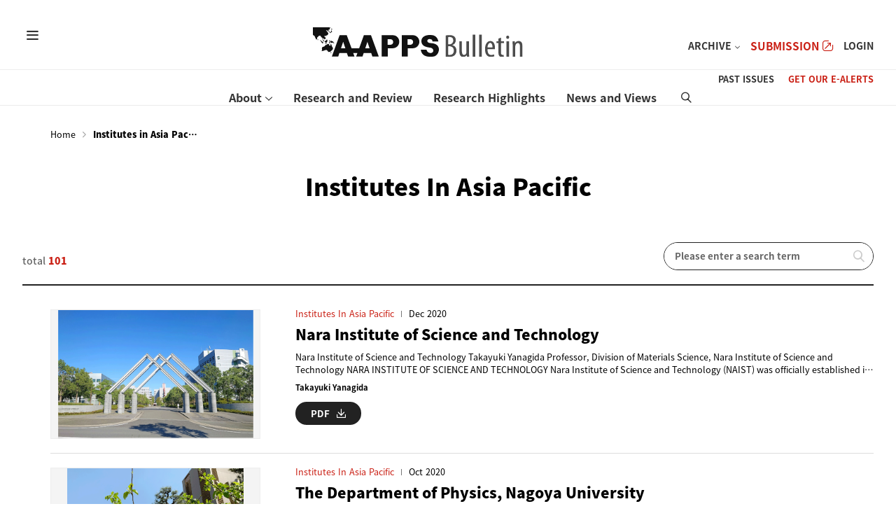

--- FILE ---
content_type: text/html;charset=UTF-8
request_url: https://aappsbulletin.org/webzn/list.do;jsessionid=3FE26CDF5F5650909298276BEFF8BD77?ttlCode=APC006
body_size: 35568
content:







<!DOCTYPE html>
<html xmlns="http://www.w3.org/1999/xhtml" xml:lang="ko" lang="ko">
<head>
<script>
	var FUNCTION_AUTHO = "";
</script>
	<title>AAPPS Bulletin</title>
	<meta http-equiv="Content-Type" content="text/html; charset=utf-8" />
	<meta http-equiv="X-UA-Compatible" content="IE=edge,chrome=1" />
	<meta name="viewport" content="width=device-width, user-scalable=no" />
	
	<meta property="og:type" content="website">
	<meta name="twitter:card" content="summary">
	<meta property="og:title" content="AAPPS Bulletin">
	<meta property="og:url" content="http://aappsbulletin.org">
	<meta property="og:description" content="AAPPS Bulletin">
	<meta property="og:image" content="http://aappsbulletin.org/images/user/logo_og.jpg">

	<!-- favicon -->
	<link rel="icon" type="image/svg+xml" href="/images/user/favicon.svg">
	<link rel="icon" type="image/png" href="/images/user/favicon.png">
	



<script type="text/javascript">
	const CONTEXT_PATH = "";
</script>




<!--jquery-->
<script type="text/javascript" src="/js/com/jquery-1.12.4.min.js;jsessionid=F58763C9A16FE263BED34FBA08EAD327"></script>
<script type="text/javascript" src="/resource/jquery-ui-1.12.1/jquery-ui.min.js;jsessionid=F58763C9A16FE263BED34FBA08EAD327"></script>

<!-- inputMask -->
<script type="text/javascript" src="/js/com/jquery.inputmask.min.js;jsessionid=F58763C9A16FE263BED34FBA08EAD327" ></script>

<!-- font-->
<link href="https://fonts.googleapis.com/css?family=Source+Sans+Pro:200,400|Arapey" rel="stylesheet">
<link href="https://fonts.googleapis.com/css?family=Noto+Sans+KR:100,300,400,500,700,900&amp;subset=korean" rel="stylesheet">

<!--animation-->
<script type="text/javascript" src="/js/user/TweenMax.min.js;jsessionid=F58763C9A16FE263BED34FBA08EAD327"></script>
<script type="text/javascript" src="/js/user/ScrollMagic.js;jsessionid=F58763C9A16FE263BED34FBA08EAD327"></script>
<script type="text/javascript" src="/js/user/debug.addIndicators.js;jsessionid=F58763C9A16FE263BED34FBA08EAD327"></script>
<script type="text/javascript" src="/js/user/animation.gsap.js;jsessionid=F58763C9A16FE263BED34FBA08EAD327"></script>

<!--slide-->
<link rel="stylesheet" type="text/css" href="/css/user/swiper.css;jsessionid=F58763C9A16FE263BED34FBA08EAD327" />
<script type="text/javascript" src="/js/user/swiper.js;jsessionid=F58763C9A16FE263BED34FBA08EAD327"></script>

<!-- CSS -->
<link rel="stylesheet" type="text/css" href="/css/user/font.css;jsessionid=F58763C9A16FE263BED34FBA08EAD327?dt=202601192216">
<link rel="stylesheet" type="text/css" href="/css/user/style.css;jsessionid=F58763C9A16FE263BED34FBA08EAD327?dt=202601192216">
<link rel="stylesheet" type="text/css" href="/css/user/board.css;jsessionid=F58763C9A16FE263BED34FBA08EAD327?dt=202601192216" />
<link rel="stylesheet" type="text/css" href="/css/user/common.css;jsessionid=F58763C9A16FE263BED34FBA08EAD327?dt=202601192216" />
<link rel="stylesheet" type="text/css" href="/css/user/popup.css;jsessionid=F58763C9A16FE263BED34FBA08EAD327?dt=202601192216" />
<link rel="stylesheet" type="text/css" href="/css/user/responsive.css;jsessionid=F58763C9A16FE263BED34FBA08EAD327?dt=202601192216" />



<link rel="stylesheet" type="text/css" href="/resource/jquery-ui-1.12.1/jquery-ui.min.css;jsessionid=F58763C9A16FE263BED34FBA08EAD327">

<script type="text/javascript" src="/js/com/fileUpload.js;jsessionid=F58763C9A16FE263BED34FBA08EAD327"></script>

<!-- blockUI -->
<script type="text/javascript" src="/js/com/jquery.blockUI.js;jsessionid=F58763C9A16FE263BED34FBA08EAD327" ></script>

<!-- 쿠키JS -->
<script type="text/javascript" src="/js/com/cookie.js;jsessionid=F58763C9A16FE263BED34FBA08EAD327?dt=202601192216"></script>

<!-- 공통JS -->
<script type="text/javascript" src="/js/com/common.js;jsessionid=F58763C9A16FE263BED34FBA08EAD327?dt=202601192216"></script>
<script src="/js/user/designJS.js;jsessionid=F58763C9A16FE263BED34FBA08EAD327?dt=202601192216"></script>
<!-- 파일 업로드(common.js 필요) -->
<script type="text/javascript" src="/js/com/dragFileUploader.js;jsessionid=F58763C9A16FE263BED34FBA08EAD327?dt=202601192216"></script>

<!--[if IE]>
<script src="/js/com/html5shiv.js;jsessionid=F58763C9A16FE263BED34FBA08EAD327?dt=202601192216"></script>
<![endif]-->
<script type="text/javascript">
$(document).ready(function() {
	if("" != null && "" != "") {
		alert("");
	}
});
</script>
</head>
<body>
<!-- 	<div class="main_container container"> -->
		








	
		
	

	

	

	

	

	

	

	

	

	

	

<header class="header">
	<div class="skip">
		<a href="#contents" onclick="$('#contents').attr('tabindex', '-1').focus(); return false;">go to content</a>
		<a href="#gnb_wrap" onclick="$('#gnb_wrap').attr('tabindex', '-1').focus(); return false;">go to menu</a>
	</div>
	<div class="inner">
		<h1>
			<a href="/" title="go to index"><img src="/images/user/logo.svg" alt="AAPPS bulletin"></a>
		</h1>
		<div class="header_content">
			<button type="button" class="gnb_open bg_trans" title="">
				<span class="icon-gnb"></span><em class="blind">gnb</em>
			</button>
			<div id="gnb_wrap">
				<ul class="gnb">
					
						
					
						
							<li>
								<a href="/content/about/hb.do;jsessionid=F58763C9A16FE263BED34FBA08EAD327" title="">About</a>
								
									<div class="submenu">
											<ul class="depth2">
												
													
												
													
												
													
														<li><a href="/content/about/hb.do;jsessionid=F58763C9A16FE263BED34FBA08EAD327" title="">Historical Background</a></li>
													
												
													
												
													
														<li><a href="/content/about/pm.do;jsessionid=F58763C9A16FE263BED34FBA08EAD327" title="">President’s Message</a></li>
													
												
													
												
													
														<li><a href="/content/about/en.do;jsessionid=F58763C9A16FE263BED34FBA08EAD327" title="">Editor’s Note</a></li>
													
												
													
												
													
														<li><a href="/content/about/mi.do;jsessionid=F58763C9A16FE263BED34FBA08EAD327" title="">Milestones</a></li>
													
												
													
														<li><a href="/content/about/ebm.do;jsessionid=F58763C9A16FE263BED34FBA08EAD327" title="">Editorial Board</a></li>
													
												
													
														<li><a href="/content/about/ac.do;jsessionid=F58763C9A16FE263BED34FBA08EAD327" title="">Article Categories</a></li>
													
												
											</ul>
									</div>
								
							</li>
						
					
						
					
						
							<li>
								<a href="/webzn/list.do;jsessionid=F58763C9A16FE263BED34FBA08EAD327?ttlCode=APC001" title="">Research and Review</a>
								
							</li>
						
					
						
					
						
							<li>
								<a href="/webzn/list.do;jsessionid=F58763C9A16FE263BED34FBA08EAD327?ttlCode=APC002" title="">Research Highlights</a>
								
							</li>
						
					
						
					
						
							<li>
								<a href="/webzn/list.do;jsessionid=F58763C9A16FE263BED34FBA08EAD327?ttlCode=APC003" title="">News and Views</a>
								
							</li>
						
					
						
					
						
					
						
					
					<li>
						<button type="button" class="search_popup bg_trans open_pop" title="search" aria-controls="search_popup">
							<span class="icon-search"></span><em class="blind">SEARCH</em>
						</button>
					</li>
				</ul>
				
			</div>
			<div class="sub_gnb">
				<ul class="right">
					<li><a href="/webzn/archive.do;jsessionid=F58763C9A16FE263BED34FBA08EAD327" title="">PAST ISSUES</a></li>
					<li><a href="javascript:void(0);" class="open_pop get" aria-controls="subscribe" title="">GET OUR E-ALERTS</a></li>
				</ul>
				<ul class="top">
					<li class="depth1"><a href="javascript:void(0);">ARCHIVE</a>
						<ul>
							<li><a href="/webzn/list.do;jsessionid=F58763C9A16FE263BED34FBA08EAD327?ttlCode=APC004" title="">Feature Articles</a></li>
							<li><a href="/webzn/list.do;jsessionid=F58763C9A16FE263BED34FBA08EAD327?ttlCode=APC005" title="">AR News</a></li>
							<li><a href="/webzn/list.do;jsessionid=F58763C9A16FE263BED34FBA08EAD327?ttlCode=APC006" title="">Institutes In Asia Pacific</a></li>
							<li><a href="/webzn/list.do;jsessionid=F58763C9A16FE263BED34FBA08EAD327?ttlCode=APC007" title="">APCTP Section</a></li>
							<li><a href="/cop/bbs/000000000010/selectArticleList.do;jsessionid=F58763C9A16FE263BED34FBA08EAD327" title="">Advertisement</a></li>
						</ul>
					</li>
					<li><a href="https://www.springer.com/journal/43673" target="_blank" title="" style="font-size:1.1em; color:#ca2015;">SUBMISSION <span class="icon-blank"></span></a></li>
					
						
						
							<li><a href="/uat/uia/egovLoginUsr.do;jsessionid=F58763C9A16FE263BED34FBA08EAD327" title="">LOGIN</a></li>
						
					
				</ul>
			</div>
		</div>
	</div>
	<div class="bg_submenu"></div>
</header>
<div class="sitemap">
	<div class="wrap">
		<div class="head">
			<div class="logo">
				<a href="/" title="home"><img src="/images/user/logo_fff.svg" alt="AAPPS bulletin"></a>
			</div>
			<button type="button" class="sitemap_close" title="close">
				<span class="icon-close"></span><em class="blind">sitemap close</em>
			</button>
		</div>
		<div class="sitemap_nav">
			<ul class="depth1">
				
					
				
					
						<li>
							<a href="/content/about/hb.do;jsessionid=F58763C9A16FE263BED34FBA08EAD327" title="">About</a>
							
								<ul class="depth2">
									
										
									
										
									
										
											<li><a href="/content/about/hb.do;jsessionid=F58763C9A16FE263BED34FBA08EAD327" title="">Historical Background</a></li>
										
									
										
									
										
											<li><a href="/content/about/pm.do;jsessionid=F58763C9A16FE263BED34FBA08EAD327" title="">President’s Message</a></li>
										
									
										
									
										
											<li><a href="/content/about/en.do;jsessionid=F58763C9A16FE263BED34FBA08EAD327" title="">Editor’s Note</a></li>
										
									
										
									
										
											<li><a href="/content/about/mi.do;jsessionid=F58763C9A16FE263BED34FBA08EAD327" title="">Milestones</a></li>
										
									
										
											<li><a href="/content/about/ebm.do;jsessionid=F58763C9A16FE263BED34FBA08EAD327" title="">Editorial Board</a></li>
										
									
										
											<li><a href="/content/about/ac.do;jsessionid=F58763C9A16FE263BED34FBA08EAD327" title="">Article Categories</a></li>
										
									
								</ul>
							
						</li>
					
				
					
				
					
						<li>
							<a href="/webzn/list.do;jsessionid=F58763C9A16FE263BED34FBA08EAD327?ttlCode=APC001" title="">Research and Review</a>
							
						</li>
					
				
					
				
					
						<li>
							<a href="/webzn/list.do;jsessionid=F58763C9A16FE263BED34FBA08EAD327?ttlCode=APC002" title="">Research Highlights</a>
							
						</li>
					
				
					
				
					
						<li>
							<a href="/webzn/list.do;jsessionid=F58763C9A16FE263BED34FBA08EAD327?ttlCode=APC003" title="">News and Views</a>
							
						</li>
					
				
					
				
					
				
					
				
				<li class="depth1"><a href="javascript:void(0);" title="">Archive</a>
					<ul class="depth2">
						<li><a href="/webzn/list.do;jsessionid=F58763C9A16FE263BED34FBA08EAD327?ttlCode=APC004" title="">Feature Articles</a></li>
						<li><a href="/webzn/list.do;jsessionid=F58763C9A16FE263BED34FBA08EAD327?ttlCode=APC005" title="">AR News</a></li>
						<li><a href="/webzn/list.do;jsessionid=F58763C9A16FE263BED34FBA08EAD327?ttlCode=APC006" title="">Institutes In Asia Pacific</a></li>
						<li><a href="/webzn/list.do;jsessionid=F58763C9A16FE263BED34FBA08EAD327?ttlCode=APC007" title="">APCTP Section</a></li>
						<li><a href="/cop/bbs/000000000010/selectArticleList.do;jsessionid=F58763C9A16FE263BED34FBA08EAD327" title="">Advertisement</a></li>
					</ul>
				</li>
			</ul>
		</div>
		<div class="sitemap_header">
			<ul>
				<li><a href="/" title="">Home</a></li>
				<li><a href="/webzn/archive.do;jsessionid=F58763C9A16FE263BED34FBA08EAD327" title="">Past Issues</a></li>
				<li><a href="/subscribe.do;jsessionid=F58763C9A16FE263BED34FBA08EAD327" title="">GET OUR E-ALERTS</a></li>
				<li class="depth1"><a href="https://www.springer.com/journal/43673" target="_blank" title="" style="font-size:1.0em; font-weight:bold; color:#E7E84E;">SUBMISSION <span class="icon-blank"></span></a></li>
				
					
					
						<li><a href="/uat/uia/egovLoginUsr.do;jsessionid=F58763C9A16FE263BED34FBA08EAD327" title="">login</a></li>
					
				
			</ul>
		</div>
	</div>
</div>
		












<div class="sub_container" id="contents">
	<div class="sub_title">
		<div class="inner">
			<div class="sub_title_top">
				<div class="breadcrumb">
					<ul>
						<li class="Home"><a href="/" title="go to home" class="link">Home</a></li>
						<li class="next"><span class="icon-arrow-r"></span><em class="blind">next</em></li>
						<li class="btn_location"><strong><span class="blind">now</span>Institutes in Asia Pacific</strong></li>
					</ul>
				</div>
			</div>
			<div class="title">
				<h2>Institutes in Asia Pacific</h2>
				<p></p>
			</div>
		</div>
	</div>
	<div class="fixed-menu">
		<div class="inner">
			<form id="webznSearchFrm" action="/webzn/list.do" method="post">
				<div class="sorting_wrap">
					<div class="total"> total <em class="count">101</em></div>
						<div class="search_wrap">
							<input type="hidden" name="searchCondition" value="98">
<!-- 						<select name="searchCondition" class="search_select"> -->







<!-- 						</select> -->
						<div class="search_box">
							<input type="text" id="searchKeyword" name="searchKeyword" size="16" value="" class="inputText" placeholder="Please enter a search term" title="Please enter a search term">
							<button type="button" class="btn_search" id="searchBtn" title="search button"><span class="icon-search"></span></button>
						</div>
					</div>
				</div>
				<input type="hidden" name="ttlCode" value="APC006" />
				<input type="hidden" name="ttlNm" value="" /> 
				<input type="hidden" name="searchTitle" value="Institutes in Asia Pacific" />
				
			</form>
			<!--기사 리스트 start-->
			<div class="article_list row_list">
				<ul>
					
						<li>
							<div class="img_box">
								<a href="javascript:fn_detail('BBSMSTR_000000000000', '4354');" class="bg_box" title="Nara Institute of Science and Technology" >
									<img src="/imageview.do?fileId=X3ufgKoag2TYJXJQGwQJC%2FhCxJM2xwUDM7XSiDpvSd8%3D" data-type='image' /> 
								</a>
							</div>
							<div class="text_box">
								<div class="categ">
									<a href="javascript:fn_webznList('APC006', 'Institutes in Asia Pacific') ;" class="category" title="Institutes in Asia Pacific">Institutes in Asia Pacific</a>
									<span>Dec 2020</span>
								</div>
								<a href="javascript:fn_detail('BBSMSTR_000000000000', '4354');" class="title textover" title="Nara Institute of Science and Technology">Nara Institute of Science and Technology</a>
								<p class="text textover line3">
									<a href="javascript:fn_detail('BBSMSTR_000000000000', '4354');" class="textover" title="Nara Institute of Science and Technology">Nara Institute of Science and Technology Takayuki Yanagida Professor, Division of Materials Science, Nara Institute of Science and Technology NARA INSTITUTE OF SCIENCE AND TECHNOLOGY Nara Institute of Science and Technology (NAIST) was officially established in 1991, making NAIST one of the newest national universities in Japan. NAIST is in Nara prefecture and is close to Nara city. Approximately 1,300 years ago, Nara was the first capital city of Japan and consequently there are many ancient t</a>
								</p>
								<p class="by sortation"><a href="javascript:fn_webznList('Takayuki Yanagida');" title="Takayuki Yanagida" class="writer">Takayuki Yanagida</a><em></em></p>
								
									<button type="button" class="btn_round btn_filedown" onclick="location.href='/download.do?fileId=X3ufgKoag2TYJXJQGwQJCzWZ%2Bu3mUMExCjSERL%2BBMus%3D'" title="[Nara Institute of Science and Technology] pdf down">PDF<span class="icon-file-down"></span></button>
								
							</div>
						</li>
					
						<li>
							<div class="img_box">
								<a href="javascript:fn_detail('BBSMSTR_000000000000', '4353');" class="bg_box" title="The Department of Physics, Nagoya University" >
									<img src="/imageview.do?fileId=X3ufgKoag2TYJXJQGwQJC26pWM7EtxmJs4Xryp5QS%2BY%3D" data-type='image' /> 
								</a>
							</div>
							<div class="text_box">
								<div class="categ">
									<a href="javascript:fn_webznList('APC006', 'Institutes in Asia Pacific') ;" class="category" title="Institutes in Asia Pacific">Institutes in Asia Pacific</a>
									<span>Oct 2020</span>
								</div>
								<a href="javascript:fn_detail('BBSMSTR_000000000000', '4353');" class="title textover" title="The Department of Physics, Nagoya University">The Department of Physics, Nagoya University</a>
								<p class="text textover line3">
									<a href="javascript:fn_detail('BBSMSTR_000000000000', '4353');" class="textover" title="The Department of Physics, Nagoya University">The Department of Physics, Nagoya University Yuko Okamoto Department of Physics, Graduate School of Science, Nagoya University Fig. 1: Newton's apple tree with flowers and Buildings B (right) and C (left) at the School of Science, Nagoya University (April, 2020). The lecture rooms and research groups of the Department of Physics are now housed in Buildings A, B, C, D, the Science Hall, the Science and Agricultural Building, and the Engineering and Science Building. HISTORY In 2011, a clone of N</a>
								</p>
								<p class="by sortation"><a href="javascript:fn_webznList('Yuko Okamoto');" title="Yuko Okamoto" class="writer">Yuko Okamoto</a><em></em></p>
								
									<button type="button" class="btn_round btn_filedown" onclick="location.href='/download.do?fileId=X3ufgKoag2TYJXJQGwQJC5wkjkEgCK34xPoo9QBjE%2BE%3D'" title="[The Department of Physics, Nagoya University] pdf down">PDF<span class="icon-file-down"></span></button>
								
							</div>
						</li>
					
						<li>
							<div class="img_box">
								<a href="javascript:fn_detail('BBSMSTR_000000000000', '4352');" class="bg_box" title="School of Chemistry and Physics of QUT" >
									<img src="/imageview.do?fileId=X3ufgKoag2TYJXJQGwQJCx3rkCwb%2FjuD%2BKcNTHE%2Bx5k%3D" data-type='image' /> 
								</a>
							</div>
							<div class="text_box">
								<div class="categ">
									<a href="javascript:fn_webznList('APC006', 'Institutes in Asia Pacific') ;" class="category" title="Institutes in Asia Pacific">Institutes in Asia Pacific</a>
									<span>Oct 2020</span>
								</div>
								<a href="javascript:fn_detail('BBSMSTR_000000000000', '4352');" class="title textover" title="School of Chemistry and Physics of QUT">School of Chemistry and Physics of QUT</a>
								<p class="text textover line3">
									<a href="javascript:fn_detail('BBSMSTR_000000000000', '4352');" class="textover" title="School of Chemistry and Physics of QUT">School of Chemistry and Physics of QUT Jennifer MacLeod School of Chemistry and Physics, Queensland University of Technology, Brisbane, Queensland 4001, Australia INTRODUCTION Queensland University of Technology: QUT is a major Australian university with a global reputation and a 'real world' focus. Our courses equip our students and graduates with the skills they need for the world of today and tomorrow. QUT is an ambitious institution, with a rapidly growing research output focused on technol</a>
								</p>
								<p class="by sortation"><a href="javascript:fn_webznList('Jennifer MacLeod');" title="Jennifer MacLeod" class="writer">Jennifer MacLeod</a><em></em></p>
								
									<button type="button" class="btn_round btn_filedown" onclick="location.href='/download.do?fileId=X3ufgKoag2TYJXJQGwQJCwx8mSDGEpGDXDK3ZZ3%2F1q8%3D'" title="[School of Chemistry and Physics of QUT] pdf down">PDF<span class="icon-file-down"></span></button>
								
							</div>
						</li>
					
						<li>
							<div class="img_box">
								<a href="javascript:fn_detail('BBSMSTR_000000000000', '4351');" class="bg_box" title="Hiroshima Synchrotron Radiation Center at Hiroshima University" >
									<img src="/imageview.do?fileId=X3ufgKoag2TYJXJQGwQJC7RUWNinpwt14lNg4fBEvSA%3D" data-type='image' /> 
								</a>
							</div>
							<div class="text_box">
								<div class="categ">
									<a href="javascript:fn_webznList('APC006', 'Institutes in Asia Pacific') ;" class="category" title="Institutes in Asia Pacific">Institutes in Asia Pacific</a>
									<span>Aug 2020</span>
								</div>
								<a href="javascript:fn_detail('BBSMSTR_000000000000', '4351');" class="title textover" title="Hiroshima Synchrotron Radiation Center at Hiroshima University">Hiroshima Synchrotron Radiation Center at Hiroshima University</a>
								<p class="text textover line3">
									<a href="javascript:fn_detail('BBSMSTR_000000000000', '4351');" class="textover" title="Hiroshima Synchrotron Radiation Center at Hiroshima University">Hiroshima Synchrotron Radiation Center at Hiroshima University Kenya Shimada Hiroshima Synchrotron Radiation Center (Hisor), Hiroshima University, Japan INTRODUCTION The Hiroshima Synchrotron Radiation Center is a common synchrotron facility located at the Higashi-Hiroshima campus of Hiroshima University in Japan (Fig. 1). The campus is about 30 km east of Hiroshima city and about 20 km south-east of Hiroshima Airport. The center was established in 1996, as part of the academic policies of the </a>
								</p>
								<p class="by sortation"><a href="javascript:fn_webznList('Kenya Shimada');" title="Kenya Shimada" class="writer">Kenya Shimada</a><em></em></p>
								
									<button type="button" class="btn_round btn_filedown" onclick="location.href='/download.do?fileId=X3ufgKoag2TYJXJQGwQJC9OpjdLqXlmORm937m7tc80%3D'" title="[Hiroshima Synchrotron Radiation Center at Hiroshima University] pdf down">PDF<span class="icon-file-down"></span></button>
								
							</div>
						</li>
					
						<li>
							<div class="img_box">
								<a href="javascript:fn_detail('BBSMSTR_000000000000', '4350');" class="bg_box" title="The Department of Physics at Northeastern University, China" >
									<img src="/imageview.do?fileId=X3ufgKoag2TYJXJQGwQJC1ny%2FAQCv%2BdnchrmCcVBYMI%3D" data-type='image' /> 
								</a>
							</div>
							<div class="text_box">
								<div class="categ">
									<a href="javascript:fn_webznList('APC006', 'Institutes in Asia Pacific') ;" class="category" title="Institutes in Asia Pacific">Institutes in Asia Pacific</a>
									<span>Jun 2020</span>
								</div>
								<a href="javascript:fn_detail('BBSMSTR_000000000000', '4350');" class="title textover" title="The Department of Physics at Northeastern University, China">The Department of Physics at Northeastern University, China</a>
								<p class="text textover line3">
									<a href="javascript:fn_detail('BBSMSTR_000000000000', '4350');" class="textover" title="The Department of Physics at Northeastern University, China">The Department of Physics at Northeastern University, China WEI-JIANG GONG, QI WANG, AND YONG HU Department of Physics, Northeastern University Northeastern University Northeastern University, China (NEU) was founded over 90 years ago, on April 26, 1923. The university's motto is "to strive constantly for improvement and to behave in conformity with the knowledge". NEU is affiliated with a number of high-level scientific research achievements, such as the creation of China's first analog comput</a>
								</p>
								<p class="by sortation"><a href="javascript:fn_webznList('Wei-Jiang Gong, Qi Wang &amp; Yong Hu');" title="Wei-Jiang Gong, Qi Wang &amp; Yong Hu" class="writer">Wei-Jiang Gong, Qi Wang &amp; Yong Hu</a><em></em></p>
								
									<button type="button" class="btn_round btn_filedown" onclick="location.href='/download.do?fileId=X3ufgKoag2TYJXJQGwQJC51lr%2FCclDsPRtIKMcO5%2Btk%3D'" title="[The Department of Physics at Northeastern University, China] pdf down">PDF<span class="icon-file-down"></span></button>
								
							</div>
						</li>
					
						<li>
							<div class="img_box">
								<a href="javascript:fn_detail('BBSMSTR_000000000000', '4349');" class="bg_box" title="Accelerating Charged Particles at VECC" >
									<img src="/imageview.do?fileId=X3ufgKoag2TYJXJQGwQJC1WfP%2BpImCXFQH%2BsoLRWMa8%3D" data-type='image' /> 
								</a>
							</div>
							<div class="text_box">
								<div class="categ">
									<a href="javascript:fn_webznList('APC006', 'Institutes in Asia Pacific') ;" class="category" title="Institutes in Asia Pacific">Institutes in Asia Pacific</a>
									<span>Apr 2020</span>
								</div>
								<a href="javascript:fn_detail('BBSMSTR_000000000000', '4349');" class="title textover" title="Accelerating Charged Particles at VECC">Accelerating Charged Particles at VECC</a>
								<p class="text textover line3">
									<a href="javascript:fn_detail('BBSMSTR_000000000000', '4349');" class="textover" title="Accelerating Charged Particles at VECC">Accelerating Charged Particles at VECC TAPAS SAMANTA VARIABLE ENERGY CYCLOTRON CENTRE, KOLKATA, INDIA ABSTRACT Variable Energy Cyclotron Centre, a research organization under the department of Atomic Energy, Government of India, is a premiere accelerator center located in Kolkata (Fig. 1), India. This article describes the evolution this Centre since its inception to the present state of three different cyclotrons all operating successfully with three distinct purposes. The most interesting one</a>
								</p>
								<p class="by sortation"><a href="javascript:fn_webznList('Tapas Samanta');" title="Tapas Samanta" class="writer">Tapas Samanta</a><em></em></p>
								
									<button type="button" class="btn_round btn_filedown" onclick="location.href='/download.do?fileId=X3ufgKoag2TYJXJQGwQJCyIZvx%2BhepeDgrA93SLdKcM%3D'" title="[Accelerating Charged Particles at VECC] pdf down">PDF<span class="icon-file-down"></span></button>
								
							</div>
						</li>
					
					
				</ul>
			</div>
			<div class="bottom_wrap center">
				<div class="page"  role="group" aria-label="...">
					<div class="pagination">
						<ul>
							<li class="first"><a href="javascript:void(0);" title="first" onclick="fn_egov_select_linkPage(1);return false; "><span class="icon-arrow-dl"></span><em class="blind">first</em></a></li><li class="prev"><a href="javascript:void(0);" title="prev" onclick="fn_egov_select_linkPage(1);return false; "><span class="icon-arrow-l"></span><em class="blind">prev</em></a></li><li class="active"><a href="javascript:void(0);" title="now" onClick="return false;">1</a></li><li><a href="javascript:void(0);" title="2page" onclick="fn_egov_select_linkPage(2);return false; ">2</a></li><li><a href="javascript:void(0);" title="3page" onclick="fn_egov_select_linkPage(3);return false; ">3</a></li><li><a href="javascript:void(0);" title="4page" onclick="fn_egov_select_linkPage(4);return false; ">4</a></li><li><a href="javascript:void(0);" title="5page" onclick="fn_egov_select_linkPage(5);return false; ">5</a></li><li class="next"><a href="javascript:void(0);" title="next" onclick="fn_egov_select_linkPage(6);return false; "><span class="icon-arrow-r"></span><em class="blind">next</em></a></li><li class="last"><a href="javascript:void(0);" title="last" onclick="fn_egov_select_linkPage(17);return false; "><span class="icon-arrow-dr"></span><em class="blind">last</em></a></li>

						</ul>
					</div>
				</div>
			</div>
			<!--기사 리스트 end--> 
		</div>
	</div>
	<form id="webznDetailFrm" name="webznDetailFrm" action="/webzn/list.do" method="post">
		<input type="hidden" name="autNm" value="" />
		<input type="hidden" name="ttlCode" value="APC006" />
		<input type="hidden" name="searchTitle" value="Institutes in Asia Pacific" />
		<input type="hidden" name="pageIndex" value="1">
		<input type="hidden" name="searchCondition" value="" />
		<input type="hidden" name="searchKeyword" value="" />
	</form>
	<form id="webznListFrm" name="webznListFrm" action="/webzn/list.do" method="post">
	</form>
</div>

<script type="text/javascript" src="/js/user/webznIssue.js;jsessionid=F58763C9A16FE263BED34FBA08EAD327"></script>
<script>

/*********************************************************
 * 페이징 처리 함수
 ******************************************************** */
function fn_egov_select_linkPage(pageNo){
	document.webznDetailFrm.pageIndex.value = pageNo;
	document.webznDetailFrm.action = "/webzn/list.do;jsessionid=F58763C9A16FE263BED34FBA08EAD327";
	document.webznDetailFrm.submit();
}
/** 검색 기능 */
$(document).ready(function() {
	$('#searchBtn').on('click', function() {
		const $frm = $('#webznSearchFrm');
		$frm.attr('action', '/webzn/list.do');
		$frm.submit(); 
	});
});
</script>
		



<!-- footer start -->
<footer class="footer">
	<button class="skip_top" type="button" title="go to top"
		onclick="window.scrollTo(0,0);">
		<em class="blind">skip top</em><span class="arrow1 icon-arrow-thin-u"></span><span
			class="arrow2 icon-arrow-thin-u"></span>
	</button>
	<div class="inner">
		<div class="footer_text">
			<div class="logo">
				<img src="/images/user/logo.svg" alt="AAPPS Bulletin">
			</div>
			<div class="text_wrap">
				<div class="issn">
					<img src="/images/user/qrcode.svg" alt="qr code">
					<p>ISSN: 0218-2203<br>E-ISSN: 2309-4710</p>
				</div>
				<div class="text">
					<p>Copyright (c) 2022 Association of Asia Pacific Physical Societies. All Rights Reserved.</p>
					<p>Hogil Kim Memorial Building #501 POSTECH, 67 Cheongam-ro,<br>
						Nam-gu, Pohang-si, Gyeongsangbuk-do, 37673, Korea</p>
					<p class="contact sortation">
						<span><em>Tel</em>+82-54-279-8663</span><span><em>Fax</em>+82-54-279-8679</span><span><em>e-mail</em>aapps@apctp.org</span>
					</p>
					<ul class="familysite">
						<li><a href="http://aapps.org/" target="_blank" title="aapps [opening a new window]"><img src="/images/user/logo_aapps.svg" alt="aapps"></a></li>
						<li><a href="https://apctp.org/" target="_blank" title="apctp [opening a new window]"><img src="/images/user/logo_apctp.svg" alt="apctp"></a></li>
						<li><a href="https://www.springer.com/journal/43673" target="_blank" title="springer [opening a new window]"><img src="/images/user/logo_springer.svg" alt="springer"></a></li>
					</ul>
				</div>
			</div>
		</div>
		<div class="subscribe">
				<div class="title_wrap">
					<strong>Subscribe</strong>
					<p>
						If you'd like to subscribe to the AAPPS Bulletin newsletter,<br>
						enter your email below.
					</p>
				</div>
				<div class="mail_form">
					<input type="email" title="email address" placeholder="email address">
					<button type="button" class="btnSubscribe" title="subscribe">Subscribe</button>
				</div>
		</div>
		
		
	</div>
</footer>
<!-- footer end -->
<!-- subscribe start -->
<div class="wrap-layer-popup" id="subscribe" role="dialog" aria-modal="true">
	<div class="inner-layer-popup">
		<div class="wrap-layer-popup-title" tabindex="0"> <strong>Subscribe</strong> </div>
		<div class="layer-popup-contents">
			<p>If you'd like to subscribe to the AAPPS Bulletin newsletter,<br>
				enter your email below.</p>
			<div class="flex_between">
				<input type="text" title="email" class="inputText calc110" placeholder="email address">
				<button type="button" class="btn_m bg_navy btnSubscribe">Subscribe</button>
			</div>
		</div>
		<button class="btn-layer-close" popup-close="popup1"><span class="hidden">close popup</span></button>
	</div>
</div>
<!-- subscribe end -->
<!-- search start -->
<form id="frm_totSearch" name="frm_totSearch" action="/search.do;jsessionid=F58763C9A16FE263BED34FBA08EAD327" method="get">
	<div class="wrap-layer-popup search_popup" id="search_popup" role="dialog" aria-modal="true">
		<div class="inner-layer-popup">
			<div class="wrap-layer-popup-title blind">
				search
			</div>
			<div class="layer-popup-contents">
					<div class="inner">
						<div class="search_wrap">
							<input type="text" id="searchAllKeyword" name="searchAllKeyword" value="" class="inputText" placeholder="Please enter a search term" title="search">
							<button type="submit" class="btn_search" id="btn_cmmSearchTotal" title="search"><span class="icon-search"></span><em class="blind">search button</em></button>
						</div>
					</div>
			</div>
			<button type="button" class="btn-layer-close"><span class="hidden">close popup</span></button>
		</div>
	</div>
</form>
<!-- search end -->

<script>
	var controller = new ScrollMagic.Controller();
	// skip top 설정
	var skip = new ScrollMagic.Scene({
		triggerElement : "body",
		triggerHook : '0'
	}).setClassToggle(".skip_top", "float").offset(200).addTo(controller)
	//.addIndicators({name: "float"});

	var skip = new ScrollMagic.Scene({
		triggerElement : ".footer",
		triggerHook : '1'
	}).setClassToggle(".skip_top", "fix").offset(50).addTo(controller)
	//.addIndicators({name: "skip"});
	
	$(function() {
		// 메일 구독
		document.querySelectorAll('.btnSubscribe').forEach(function(btn) {
			btn.addEventListener('click', function() {
				const inputMail = this.parentElement.firstElementChild;
				if (inputMail.value == '') {
					alert('Please enter your email address.');
					inputMail.focus();
					return;
				}
				if (checkEmail(inputMail.value)) {
					const url = '/subscribe/saveJson.do;jsessionid=F58763C9A16FE263BED34FBA08EAD327';
					const params = {
						'emailAdres': inputMail.value
					}
					$.post(url, params, function(data) {
						if (data.sttus == 'success') {
							alert('Thank you for subscribing!');
							location.href = CONTEXT_PATH + '/';
							inputMail.value = '';
							const popupDiv = document.querySelector('#subscribe');
							if (popupDiv.classList.contains('open')) {
								popupDiv.classList.remove('open');
							}
						} else {
							alert('An error occurred while subscribing.');
						}
					});
				} else {
					alert('Email format is incorrect.');
					inputMail.focus();
					return;
				}
			});
		});
		
		// 전체 검색 이벤트
		const frm_totSearch = document.querySelector("#frm_totSearch");
		frm_totSearch.addEventListener('submit', function() {
			const searchAllKeyword = document.querySelector('#searchAllKeyword');
			if (searchAllKeyword.value.length > 1) {
				frm_totSearch.submit();
			} else {
				alert('검색어를 두글자 이상 입력 해 주세요.');
			}
			event.preventDefault();
		});
	})
</script>
<!-- 	</div> -->
</body>
</html>

--- FILE ---
content_type: text/css
request_url: https://aappsbulletin.org/css/user/style.css;jsessionid=F58763C9A16FE263BED34FBA08EAD327?dt=202601192216
body_size: 48829
content:
@charset "UTF-8";
/* CSS Document */

/* css reset */
html, body { margin:0; width:100%; min-width:280px; padding:0; font-family:'notoSans', sans-serif; font-weight:400; font-size:14px; color:#000; line-height:1.7em; overflow-x:hidden; -webkit-overflow-scrolling:touch; scroll-behavior:smooth; box-sizing:border-box;position:relative; background:#fff; }
html, body, div, span, applet, object, iframe, h1, h2, h3, h4, h5, h6, p, blockquote, pre, a, abbr, acronym, address, big, cite, code, del, dfn, em, img, ins, kbd, q, s, samp, small, strike, strong, sub, sup, tt, var, b, u, i, center, dl, dt, dd, ol:not(.fr-view ol), ul:not(.fr-view ul), li, fieldset, form, label, legend, table, caption, tbody, tfoot, thead, tr, th, td, article, aside, canvas, details, embed, figure, figcaption, footer, header, hgroup, menu, nav, output, ruby, section, summary, time, mark, audio, video { margin:0; padding:0; border:0; vertical-align:baseline;}
a:link, a:hover, a:visited { text-decoration:none;}
h1, h2, h3, h4, h5, h6 { font-weight:normal;}
ol, ul { list-style:none; }
article, aside, details, figcaption, figure, footer, header, hgroup, menu, nav, section { display:block;}
blockquote, q { quotes:none;}
blockquote:before, blockquote:after, q:before, q:after { content:none; }
em { font-style:normal; }
table { border-spacing:0; word-break:break-all; }
a, a:hover { color:#000000; }
a:hover {  }
hr { border:none; border-top:1px dashed #ccc; height:0px; }
* { -webkit-box-sizing: border-box; -moz-box-sizing: border-box; box-sizing: border-box; /*word-break:break-all; */}
/**:focus { outline:2px dashed #007dc3; }*/
/*table title, form title 숨기기*/
legend, caption, .hidden, .blind { position:absolute; left:-9999em; width:1px;height:1px;margin:0;padding:0;background:none;font-size:0;line-height:0;text-indent:-9999em }
.vh { visibility:hidden; }
input[type='hidden'] { visibility:hidden; }
::selection { background:#666; color:#FFF; text-shadow:none;}

.bg_box { background-repeat:no-repeat; background-size:cover; background-position: 50% 50%; overflow:hidden; }
.bg_box img { display:none; }

.relative { position:relative; }
.vertical_m { position:relative; top:50%; transform:translateY(-50%);}
.autoY { overflow-y:auto !important; }
.autoX { overflow-x:auto !important; }
.pointer { cursor:pointer;}

.square { height:0; padding-bottom:99.13% !important; }

.flex_start { display: -webkit-box; display: -webkit-flex; display: -moz-box; display: -ms-flexbox; display:flex; justify-content:flex-start; align-items: center; }
.flex_between { display: -webkit-box; display: -webkit-flex; display: -moz-box; display: -ms-flexbox; display:flex; justify-content:space-between; align-items: center; }
.column { flex-direction:column; }

/*border 속성****************************************************************************************************************************************/
.bd0 { border:none !important; }
.bt0 { border-top:none !important; }
.bb0 { border-bottom:none !important; }
.bl0 { border-left:none !important; }
.br0 { border-right:none !important; }

/*데코 속성****************************************************************************************************************************************/
/*텍스트 데코*/
.underline { text-decoration:underline; }
.bold { font-weight:600; }
.narrow { letter-spacing:-1px; }
.ellipsis {overflow:hidden; text-overflow:ellipsis; white-space:nowrap;word-wrap:break-word;}
.textover { text-align:left; overflow:hidden; text-overflow:ellipsis; white-space:normal; word-wrap:break-word; display:-webkit-box !important; -webkit-line-clamp:2; -webkit-box-orient: vertical; }
.line1 { -webkit-line-clamp:1; }
.line3 { -webkit-line-clamp:3; }
.line4 { -webkit-line-clamp:4; }
.line5 { -webkit-line-clamp:5; }
.line6 { -webkit-line-clamp:6; }
.line7 { -webkit-line-clamp:7; }
.line8 { -webkit-line-clamp:8; }
.line9 { -webkit-line-clamp:9; }
.line10 { -webkit-line-clamp:10; }
/* .must .board_label::after, .must .tit::after, em.must::after { content:'*'; display:inline-block; margin-left:5px; color:#e21818; } */

.overX { -ms-overflow-style:none; scrollbar-width:none; touch-action:pan-x; }
.overX::-webkit-scrollbar { display:none; }

.must .board_label b, .must .tit  b, em.must b { display:inline-block; margin-left:5px; color:#e21818; }

.must_text { color:#333; margin-top:15px; font-size:0.9em; word-break:break-word; }
.must_text em { margin-right:5px; font-size:1em; color:#d70000; font-weight:900; }
.must_wrap { display: -webkit-box; display: -webkit-flex; display: -moz-box; display: -ms-flexbox; display:flex; justify-content:flex-end; margin-bottom:15px; }
.must_wrap .must_text { margin-top:0; }

.ls_narrow { letter-spacing:-1px; }
.blank, .blank_w { display:inline-block; transition:all 0.3s; height:auto;}
.blank::after, .blank_w::after { content: ''; margin-left:10px; display:inline-block; width:13px; height:13px; transform:translateY(2px); transition:all 0.3s;  }
.blank::after { background:url(../../images/custom/icon_blank.svg) 50% 50% no-repeat; background-size:contain;}
.blank_w::after { background:url(../../images/custom/icon_blank_w.svg) 50% 50% no-repeat; background-size:contain; }

:root {
  --red:#ca2015;
  --link:#727272;
  --blue:#0072fb;
}

a.link { transition:color 0.3s; position:relative; }
a.link:hover { color:var(--link) !important; }
a.link::after { content:''; width:0; height:1px; background:#000; display:inline-block; transition:width 0.2s; position:absolute; bottom:0; left:50%; transform:translateX(-50%); }
a.link:hover::after { width:100%; }


/*색상속성****************************************************************************************************************************************/
/*font color*/
.color_orange { color:#e47916 !important; }
.color_lightgreen {color:#71bd3e !important; }
.color_black { color:#3c3c3c !important; }
.color_deepblue { color:#317fa4 !important; }
.color_purple { color:#d26bca !important; }
.color_gray { color:#888 !important; }
.color_lightgray { color:#ccc !important; }
.color_blue { color:#055c9a !important; }
.color_red { color:#c51b00 !important; }
.color_navy { color:#133467 !important; }
.color_white { color:#fff !important; }

/*그라데이션*/
.orange { background:rgb(232,75,96); background: -moz-linear-gradient(90deg, rgba(232,75,96,1) 0%, rgba(254,206,168,1) 100%); background: -webkit-linear-gradient(90deg, rgba(232,75,96,1) 0%, rgba(254,206,168,1) 100%); background: linear-gradient(90deg, rgba(232,75,96,1) 0%, rgba(254,206,168,1) 100%); filter: progid:DXImageTransform.Microsoft.gradient(startColorstr="#e84b60",endColorstr="#fecea8",GradientType=1); }
.purple { background:rgb(181,14,147); background: -moz-linear-gradient(90deg, rgba(181,14,147,1) 0%, rgba(232,137,178,1) 100%); background: -webkit-linear-gradient(90deg, rgba(181,14,147,1) 0%, rgba(232,137,178,1) 100%); background: linear-gradient(90deg, rgba(181,14,147,1) 0%, rgba(232,137,178,1) 100%); filter: progid:DXImageTransform.Microsoft.gradient(startColorstr="#b50e93",endColorstr="#e889b2",GradientType=1); }

/*button****************************************************************************************************************************************/
/* button */
button { cursor:pointer; border:1px solid #ddd; background-color:#fff; color:#333; border-radius:5px; transition:border .2s ease-in-out, box-shadow .2s ease-in-out; font-family:'notoSans', sans-serif; box-shadow:none; }
button:disabled { background:#f1f1f1; }
button:disabled:hover { box-shadow:none; border-color:#ddd; }
.btn_full { width:100%; height:60px; font-size:15px; font-weight:600; transition:all .2s ease-in-out;}
.btn_round { border-radius:100px; padding:0 50px;transition:all .2s ease-in-out; }
.disabled { cursor:not-allowed; background:#ededed; }
.btn_filedown { border:2px solid #222; background:#222; padding:5px 20px; color:#fff; font-weight:600;box-shadow:none; }
.btn_filedown span { margin-left:10px; }
.btn_filedown:hover { background:var(--red); border-color:var(--red); color:#fff; box-shadow:none !important; }
.btn_icon { font-weight:600; }
.btn_icon span { margin-left:10px; }

.btn_sq_s { width:20px; height:20px; border:1px solid #bbb; transition:border .2s ease-in-out, box-shadow .2s ease-in-out;}
.btn_sq_m { width:32px; height:32px; border:1px solid #bbb; transition:border .2s ease-in-out, box-shadow .2s ease-in-out;}
.btn_sq_l { width:45px; height:45px; border:1px solid #bbb; transition:border .2s ease-in-out, box-shadow .2s ease-in-out;}

a.btn_sq_s { width:20px; height:20px; border:1px solid #bbb; transition:border .2s ease-in-out, box-shadow .2s ease-in-out;border-radius:3px;cursor:pointer; display:inline-block;}
a.btn_sq_m { width:32px; height:32px; border:1px solid #bbb; transition:border .2s ease-in-out, box-shadow .2s ease-in-out;border-radius:3px;cursor:pointer; display:inline-block;}
a.btn_sq_l { width:40px; height:40px; border:1px solid #bbb; transition:border .2s ease-in-out, box-shadow .2s ease-in-out;border-radius:3px;cursor:pointer; display:inline-block;}

.btn_img { background-size:40% !important;background-repeat:no-repeat!important; background-position:50% 50%!important;transition:border .2s ease-in-out, box-shadow .2s ease-in-out; }
.btn_img img { display:none; }
.btn_circleSS { width:20px; height:20px; border-radius:20px; transition:border .2s ease-in-out, box-shadow .2s ease-in-out;}
.btn_circleS { width:30px; height:30px; border-radius:30px; transition:border .2s ease-in-out, box-shadow .2s ease-in-out; }
.btn_circleM { width:40px; height:40px; border-radius:40px; transition:border .2s ease-in-out, box-shadow .2s ease-in-out; }
.btn_circleL { width:50px; height:50px; border-radius:50px; transition:border .2s ease-in-out, box-shadow .2s ease-in-out; }

.btn_ss { font-size:0.9em; text-align:center; padding:0 10px; height:27px; border-radius:3px;transition:border .2s ease-in-out, box-shadow .2s ease-in-out;}
.btn_s { font-size:1em; text-align:center; padding:0 15px; height:32px; letter-spacing:-.5px;transition:border .2s ease-in-out, box-shadow .2s ease-in-out;}
.btn_m { font-size:1em; text-align:center; padding:0 20px; height:45px;transition:border .2s ease-in-out, box-shadow .2s ease-in-out; }
.btn_l { text-align:center; height:50px; padding:0 50px; font-weight:600; transition:border .2s ease-in-out, box-shadow .2s ease-in-out;}

a.btn_s , a.btn_m, a.btn_l { border-radius:5px; }
a.btn_s {  padding:2px 10px; font-size:0.9em; }
a.btn_m { padding:5px 10px; }
a.btn_l { padding:10px 50px; }

.btn_m:hover, .btn_l:hover, .btn_full:hover, .btn_round:hover, .btn_circleM:hover, .btn_circleL:hover { box-shadow:0 0 10px 0 rgba(0,0,0,0.3); }
.btn_ss:hover, .btn_s:hover, .btn_sq_s:hover, .btn_sq_m:hover, .btn_img:hover, .btn_circleSS:hover, .btn_circleS:hover { box-shadow:0 0 5px 0 rgba(0,0,0,0.3); border-color:#666; }

/*닫기버튼*/
.btn_close { width:100%; height:100%; cursor:pointer; z-index:99; border:none; display:inline-block;  }
.btn_close:hover { transform:rotate(90deg); transition:all 0.3s; }

/* bgcolor */
.bg_gray {background-color:#f4f5f7 !important;}  /* 결제대기 */
.bg_lightgray {background-color:#f8f8f8 !important;transition:all 0.3s;}
.bg_lightgray:hover {background-color:#f0f0f0 !important;}
.bg_white {background-color:#fff !important; color:#333; border:1px solid #ccc;}
.bg_white:hover { border:1px solid #666; }
.bg_navy { background:#143b84; color:#fff; border-color:#0d3071; transition:all 0.3s; }
.bg_navy:hover { background-color:#032b54 !important; }
.bg_blue { background:#1524cc; color:#fff; border-color:#0016b1; transition:all 0.3s; }
.bg_blue:hover { background-color:#0016b1 !important; }
.bg_basic { border:1px solid #ccc; background:none; color:#333; }
.bg_basic:hover { border-color:#666; }
.line_blue { border:1px solid #1265cc; color:#1265cc; }
.line_blue:hover { background:#1265cc; color:#fff; }
.line_white { background:transparent; border:1px solid #fff; color:#fff; }
.line_white:hover { background:#fff; color:#333; }
.bg_line { background:transparent; border:1px solid #333; }
.bg_line:hover { background-color:#fff; }
.bg_trans { background:transparent; border:none; }

/*정렬속성****************************************************************************************************************************************/
.alignL {text-align:left !important;}
.alignC {text-align:center !important;}
.alignR {text-align:right !important;}

.verticalT { vertical-align:top !important;}
.verticalM { vertical-align:middle !important;}
.verticalB { vertical-align:bottom !important;}

.fl {float:left !important;}
.fr {float:right !important;}
.fn {float:none !important;}
.clear {clear:both !important;}
.clear::after { clear:both; display:block; content:''; }
.inline { display:inline-block !important; }
.block { display:block !important; }
.none { display:none; }
.width_center{ margin:0 auto;}

/*input 디자인****************************************************************************************************************************************/
input[type="text"], input[type="password"], select, textarea { font-family: 'notoSans', sans-serif; z-index:1; height:45px; color:#333; font-weight:400; border:1px solid #ccc; box-sizing:border-box; padding:10px; border-radius:5px; display:inline-block; box-shadow:none; -webkit-appearance: none; transition:0.3s ease-in-out;} /* 익스 9부터 적용가능, 아이폰 둥근 모서리 설정빼기 */
.textArea { padding:15px; resize:none; }
label { cursor:pointer; }
.inputText[readonly], .selectText[readonly], .textArea[readonly],
.inputText[disabled], .selectText[disabled], .textArea[disabled]{ background:#f9f9f9; border-color:#e4e4e4; }
.inputText::placeholder { color:#666; }
.inputText[readonly]:hover, .selectText[readonly]:hover, .textArea[readonly]:hover,
.inputText[disabled]:hover, .selectText[disabled]:hover, .textArea[disabled]:hover { border:1px solid #e4e4e4; box-shadow:none; }
.inputText:hover, .selectText:hover, .textArea:hover, .textArea:focus, .inputFile:hover { box-shadow:0 0 10px 0 rgba(0,0,0,0.2); border-color:#999; }

/*첨부파일*/
.file_up {  position:relative; }
.file_up input[type="file"] { position: absolute; width:120px; height:45px; border-radius:5px; padding:0; margin:0; border:0; z-index:0; }
.file_up label {border:1px solid #ccc; padding:10px; width:120px; text-align:center; height:45px; background:#fff; border-radius:5px; position:relative; z-index:1; box-shadow:none; display:inline-block; transition:0.3s ease-in-out; }
.file_up label:hover { box-shadow:0 0 5px 0 rgba(0,0,0,0.3); border-color:#666; }
.file_up .btn_fileup span { margin-left:10px; }

/*일반파일*/
.file_list { margin:10px -2px -2px; display:inline-block; display: -webkit-box; display: -webkit-flex; display: -moz-box; display: -ms-flexbox; display:flex; align-items:flex-start; flex-direction:column; flex-direction:row; flex-wrap:wrap; }
.file_list li { margin:2.5px; }
.file_list .file_box { display:flex; width:auto; align-items:center; padding:5px 7px 5px 15px; border:1px solid #ccc; border-radius:50px; margin:2px; background-color:#fff; transition:all .2s ease-in-out; }
.file_list .file_box:hover { box-shadow:0 0 10px 0 rgba(0,0,0,0.1); border-color:#666; }
.file_list .file_box p { display:inline-block; min-width:100px; max-width:300px; font-size:0.9em; overflow:hidden; text-overflow:ellipsis; white-space:nowrap; padding-right:20px; position:relative; }
.file_list .file_box p::after { width:1px; height:15px; content:''; display:inline-block; background:#ccc; position:absolute; top:5px; right:6px; }
.board_view .file_list { margin-top:0; }

/*이미지파일*/
.file_list.img_type { margin:10px -2px -2px; }
.file_list.img_type .file_box { display:flex; align-items:center; padding:5px 7px 5px 15px; border:1px solid #ccc; width:130px; height:130px; border-radius:15px; margin:2px; transition:all .2s ease-in-out; position:relative; }
.file_list.img_type .btn_wrap { position:absolute; background:rgba(0,0,0,0.3); backdrop-filter:blur(10px); bottom:-100%; left:0; width:100%; text-align:center; padding:5px 0;transition:all .2s ease-in-out; }
.file_list.img_type .file_box:hover { box-shadow:0 0 10px 0 rgba(0,0,0,0.1); border-color:#666; }
.file_list.img_type .file_box:hover .btn_wrap { bottom:0; }
.file_list.img_type .file_box .btn_wrap button { color:#fff; margin:0 3px; }
.file_list.img_type .file_box .btn_wrap button:hover { color:#6cb4ff; }

/*카테고라*/
.category_wrap { display:flex; flex-direction:row; flex-wrap:wrap; margin:10px -2.5px -2.5px; }
.category_wrap .category { margin:2.5px; border:1px solid #ccc; color:#333; background:#fff; font-size:0.9em; border-radius:30px; padding:5px 5px 5px 15px; display:flex; align-items:center;transition:all .2s ease-in-out }
.category_wrap .category:hover { box-shadow:0 0 10px 0 rgba(0,0,0,0.1); border-color:#666; }
.category_wrap .category p { margin-right:10px; }

.btn_inner { width:24px; height:24px; background:transparent; border-color:transparent; padding:0; color:#333; font-size:1em; border-radius:50px; }
.btn_inner:hover { box-shadow:none; color:#ca2015; }
.btn_inner .icon-file-down {  }
.btn_inner.widthauto { font-size:0.8em; }

/*select 디자인****************************************************************************************************************************************/
select { padding:0 25px 0 5px !important; background:url(/images/user/arrow_bottom.svg) calc(100% - 10px) 50% no-repeat #fff; background-size:10px; cursor:pointer;transition:all .5s ease-in-out; overflow:hidden !important; text-overflow: ellipsis; white-space:nowrap;
 -webkit-appearance: none;/* 화살표 없애기 for chrome */  -moz-appearance: none; /* 화살표 없애기 for firefox */ appearance: none;/* 화살표 없애기 공통 */ }
select::-ms-expand { display: none;/* 화살표 없애기 for firefox */}

/*scrollbar 디자인****************************************************************************************************************************************/
::-webkit-scrollbar {width: 8px; height: 8px;  }
::-webkit-scrollbar-track {background: transparent;  }
::-webkit-scrollbar-thumb {height: 50px; width: 50px; background: rgba(25,25,25,0.5); -webkit-border-radius: 8px; border-radius: 8px; }

input[type='checkbox'] { width:18px; height:18px; opacity:1; margin:0 10px 0 0; z-index:0; position:relative; cursor:pointer; }
input[type='checkbox']::before { content:''; pointer-events:none; background:url(/images/user/check_on.svg) 50% 50% no-repeat #fff; background-size:contain; border:1px solid #333; width:calc(100% - 2px); height:calc(100% - 2px); display:inline-block; border-radius:2px; opacity:0; top:0; left:0; position:absolute; }
input[type='checkbox']:checked::before { opacity:1; z-index:1; }
input[type='checkbox']:checked + label { font-weight:600; }

input[type='radio'] { width:18px; height:18px; opacity:1; margin:0 10px 0 0; z-index:1; position:relative; cursor:pointer; }
input[type='radio']::before { content:''; pointer-events:none; background:url(/images/user/radio_on.svg) 50% 50% no-repeat #fff; background-size:10px; width:calc(100% - 2px); height:calc(100% - 2px); border:1px solid #333; display:inline-block; border-radius:30px; opacity:0; top:0; left:0; position:absolute; }
input[type='radio']:checked::before { opacity:1; z-index:1; }
input[type='radio']:checked + label { font-weight:600; }

/*체크,라디오 기본정렬*/
.checkbox { display:flex; flex-wrap:wrap; /*margin:-5px;*/ }
.checkbox .check { display:flex; align-items: center; margin:5px 20px 5px 5px; }

/*날짜선택*/
.date_wrap { display:flex; flex-wrap:wrap; align-items: center; }
.date_wrap > em { margin:0 5px; }
.date_wrap .date { display:flex; border:1px solid #ccc; border-radius:5px; transition:all 0.3s; }
.date_wrap .date .btn_sq_l { font-size:1.3em; color:#727272; }
.date_wrap .date .btn_sq_l:hover { color:#333; }
.date_wrap .date:hover {  box-shadow:0 0 10px 0 rgba(0,0,0,0.2); border-color:#999; }
.date_wrap .date .inputText, .date .btn_sq_l { border:none; background:none; }
.date_wrap .date .inputText:hover, .date .btn_sq_l:hover { box-shadow:none; }

/*가로,세로,마진,패딩 설정****************************************************************************************************************************************/
/* 가로사이즈% (테이블 col class로 사용 필요할 경우 class 추가) */
.widthauto { width:auto !important;}
.width5p { width:5% !important; }
.width10p { width:10% !important; }
.width12_5p { width:12.5% !important; }
.width16_3p { width:16.3% !important; }
.width16_6p { width:16.666666% !important; }
.width15p { width:15% !important; }
.width19p { width:19% !important;}
.width20p { width:20% !important; }
.width25p { width:25% !important; }
.width27p { width:27% !important; }
.width30p { width:30% !important; }
.width33p { width:33.333% !important; }
.width35p { width:35% !important; }
.width37p { width:37% !important; }
.width40p { width:40% !important; }
.width45p { width:45% !important; }
.width50p { width:50% !important; }
.width55p { width:55% !important; }
.width60p { width:60% !important; }
.width65p { width:65% !important; }
.width70p { width:70% !important; }
.width75p { width:75% !important; }
.width80p { width:80% !important; }
.width85p { width:85% !important; }
.width90p { width:90% !important; }
.width95p { width:95% !important; }
.width96p { width:96% !important; }
.width99p { width:99% !important; }
.width100p { width:100% !important; }

.height50p { height:50% !important; }
.height55p { height:55% !important; }
.height60p { height:60% !important; }
.height65p { height:65% !important; }
.height70p { height:70% !important; }
.height75p { height:75% !important; }
.height80p { height:80% !important; }
.height85p { height:85% !important; }
.height90p { height:90% !important; }
.height95p { height:95% !important; }
.height100p { height:100% !important; }

.h_calc270 { height:calc(100% - 270px) !important; }
.hcalc10 { height:calc(100% - 10px) !important; }
.hcalc20 { height:calc(100% - 20px) !important; }
.hcalc30 { height:calc(100% - 30px) !important; }
.hcalc40 { height:calc(100% - 40px) !important; }
.hcalc50 { height:calc(100% - 50px) !important; }
.hcalc56 { height:calc(100% - 56px) !important; }
.hcalc60 { height:calc(100% - 60px) !important; }
.hcalc100 { height:calc(100% - 100px) !important; }
.hcalc200 { height:calc(100% - 200px) !important; }

.calc6  { width:calc(100% - 6px) !important; }
.calc10 { width:calc(100% - 10px); }
.calc20 { width:calc(100% - 20px); }
.calc30 { width:calc(100% - 30px); }
.calc35 { width:calc(100% - 35px); }
.calc40 { width:calc(100% - 40px); }
.calc50 { width:calc(100% - 50px); }
.calc55 { width:calc(100% - 55px); }
.calc56 { width:calc(100% - 56px); }
.calc57 { width:calc(100% - 57px); }
.calc58 { width:calc(100% - 58px); }
.calc59 { width:calc(100% - 59px); }
.calc60 { width:calc(100% - 60px); }
.calc61 { width:calc(100% - 61px); }
.calc62 { width:calc(100% - 62px); }
.calc63 { width:calc(100% - 63px); }
.calc64 { width:calc(100% - 64px); }
.calc65 { width:calc(100% - 65px); }
.calc66 { width:calc(100% - 66px); }
.calc67 { width:calc(100% - 67px); }
.calc68 { width:calc(100% - 68px); }
.calc68 { width:calc(100% - 69px); }
.calc68 { width:calc(100% - 68px); }
.calc70 { width:calc(100% - 70px); }
.calc80 { width:calc(100% - 80px); }
.calc84 { width:calc(100% - 84px); }
.calc85 { width:calc(100% - 85px); }
.calc88 { width:calc(100% - 88px); }
.calc90 { width:calc(100% - 90px); }
.calc100 { width:calc(100% - 100px); }
.calc105 { width:calc(100% - 105px); }
.calc108 { width:calc(100% - 108px); }
.calc110 { width:calc(100% - 110px); }
.calc118 { width:calc(100% - 118px); }
.calc119 { width:calc(100% - 119px); }
.calc120 { width:calc(100% - 120px); }
.calc122 { width:calc(100% - 122px); }
.calc130 { width:calc(100% - 130px); }
.calc135 { width:calc(100% - 135px); }
.calc140 { width:calc(100% - 140px); }
.calc142 { width:calc(100% - 142px); }
.calc143 { width:calc(100% - 143px); }
.calc144 { width:calc(100% - 144px); }
.calc146 {width: calc(100% - 146px);}
.calc150 { width:calc(100% - 150px); }
.calc160 { width:calc(100% - 160px); }
.calc165 { width:calc(100% - 165px); }
.calc178 { width:calc(100% - 178px); }
.calc192 { width:calc(100% - 192px); }
.calc195 { width:calc(100% - 195px); }
.calc200 { width:calc(100% - 200px); }
.calc203 { width:calc(100% - 203px); }
.calc204 { width:calc(100% - 204px); }
.calc210 { width:calc(100% - 210px); }
.calc216 { width:calc(100% - 216px); }
.calc230 { width:calc(100% - 230px); }
.calc250 { width:calc(100% - 250px); }
.calc260 { width:calc(100% - 260px); }
.calc264 { width:calc(100% - 264px); }
.calc300 { width:calc(100% - 300px); }
.calc310 { width:calc(100% - 310px); }
.calc100-100 { width:calc(100% - 100px); }
.calc25-5 { width:calc(25% - 8px); }
.calc25-90 { width:calc(25% - 90px); }
.calc25-100 { width:calc(25% - 100px); }
.calc25-150 { width:calc(25% - 150px); }
.calc50-130 { width:calc(50% - 130px); }
.calc30-10 { width:calc(30% - 10px) !important; }
.calc20-10 { width:calc(20% - 10px) !important; }
.calc10-10 { width:calc(10% - 10px) !important; }
.calc430 { width:calc(100% - 430px) !important; }
.calc435 { width:calc(100% - 435px) !important; }
.calc50-5 { width:calc(50% - 5px) !important;  }
.calc50-3 { width:calc(50% - 3px) !important;  }
.calc40-3 { width:calc(40% - 3px) !important;  }
.calc50-10 { width:calc(50% - 10px) !important;  }
.calc70-10 { width:calc(70% - 10px) !important;  }


/* 가로사이즈px (테이블 col class로 사용 필요할 경우 class 추가) */
.width5 { width:5px !important;}
.width10 { width:10px !important;}
.width15 { width:15px !important;}
.width20 { width:20px !important;}
.width25 { width:25px !important;}
.width30 { width:30px !important;}
.width35 { width:35px !important;}
.width40 { width:40px !important;}
.width45 { width:45px !important;}
.width46 { width:46px !important;}
.width50 { width:50px !important;}
.width55 { width:55px !important;}
.width60 { width:60px !important;}
.width65 { width:65px !important;}
.width70 { width:70px !important;}
.width75 { width:75px !important;}
.width80 { width:80px !important;}
.width85 { width:85px !important;}
.width89 { width:89px !important;}
.width90 { width:90px !important;}
.width95 { width:95px !important;}
.width100 { width:100px !important;}
.width110 { width:110px !important;}
.width120 { width:120px !important;}
.width130 { width:130px !important;}
.width140 { width:140px !important;}
.width150 { width:150px !important;}
.width160 { width:160px !important;}
.width170 { width:170px !important;}
.width180 { width:180px !important;}
.width190 { width:190px !important;}
.width200 { width:200px !important;}
.width210 { width:210px !important;}
.width220 { width:220px !important;}
.width230 { width:230px !important;}
.width240 { width:240px !important;}
.width250 { width:250px !important;}
.width260 { width:260px !important;}
.width270 { width:270px !important;}
.width280 { width:280px !important;}
.width290 { width:290px !important;}
.width300 { width:300px !important;}
.width310 { width:310px !important;}
.width320 { width:320px !important;}
.width323 { width:323px !important;}
.width330 { width:330px !important;}
.width340 { width:340px !important;}
.width350 { width:350px !important;}
.width360 { width:360px !important;}
.width370 { width:370px !important;}
.width380 { width:380px !important;}
.width390 { width:390px !important;}
.width400 { width:400px !important;}
.width420 { width:420px !important;}
.width422 { width:422px !important;}
.width450 { width:450px !important;}
.width480 { width:480px !important;}
.width500 { width:500px !important;}
.width505 { width:505px !important;}
.width550 { width:550px !important;}
.width600 { width:600px !important;}
.width650 { width:650px !important;}
.width700 { width:700px !important;}
.width750 { width:750px !important;}
.width800 { width:800px !important;}
.width850 { width:850px !important;}
.width900 { width:900px !important;}
.width950 { width:950px !important;}
.width1000 { width:1000px !important;}
.width1100 { width:1100px !important;}
.width1200 { width:1200px !important;}
.width1300 { width:1300px !important;}
.width1400 { width:1400px !important;}
.width1500 { width:1500px !important;}
.width1600 { width:1600px !important;}
.width1700 { width:1700px !important;}

/* 세로사이즈px (테이블 row class로 사용 필요할 경우 class 추가) */
.heightauto { height:auto !important; }
.height100p { height:100% !important;}
.height5 { height:5px !important;}
.height10 { height:10px !important;}
.height15 { height:15px !important;}
.height20 { height:20px !important;}
.height23 { height:23px !important;}
.height25 { height:25px !important;}
.height30 { height:30px !important;}
.height32 { height:32px !important;}
.height35 { height:35px !important;}
.height37 { height:37px !important;}
.height38 { height:38px !important;}
.height40 { height:40px !important;}
.height45 { height:45px !important;}
.height50 { height:50px !important;}
.height53 { height:53px !important;}
.height55 { height:55px !important;}
.height60 { height:60px !important;}
.height65 { height:65px !important;}
.height70 { height:70px !important;}
.height75 { height:75px !important;}
.height76 { height:76px !important;}
.height77 { height:77px !important;}
.height78 { height:78px !important;}
.height79 { height:79px !important;}
.height80 { height:80px !important;}
.height81 { height:81px !important;}
.height82 { height:82px !important;}
.height83 { height:83px !important;}
.height84 { height:84px !important;}
.height85 { height:85px !important;}
.height86 { height:86px !important;}
.height87 { height:87px !important;}
.height88 { height:88px !important;}
.height89 { height:89px !important;}
.height90 { height:90px !important;}
.height95 { height:95px !important;}
.height100 { height:100px !important;}
.height110 { height:110px !important;}
.height112 { height:112px !important;}
.height120 { height:120px !important;}
.height121{ height:121px !important;}
.height122{ height:122px !important;}
.height123{ height:123px !important;}
.height124{ height:124px !important;}
.height125{ height:125px !important;}
.height126{ height:126px !important;}
.height127{ height:127px !important;}
.height128{ height:128px !important;}
.height129{ height:129px !important;}
.height130 { height:130px !important;}
.height140 { height:140px !important;}
.height150 { height:150px !important;}
.height160 { height:160px !important;}
.height170 { height:170px !important;}
.height180 { height:180px !important;}
.height190 { height:190px !important;}
.height200 { height:200px !important;}
.height210 { height:210px !important;}
.height217 { height:217px !important;}
.height220 { height:220px !important;}
.height230 { height:230px !important;}
.height240 { height:240px !important;}
.height250 { height:250px !important;}
.height253 { height:253px !important;}
.height255 { height:255px !important;}
.height260 { height:260px !important;}
.height270 { height:270px !important;}
.height280 { height:280px !important;}
.height290 { height:290px !important;}
.height300 { height:300px !important;}
.height310 { height:310px !important;}
.height320 { height:320px !important;}
.height330 { height:330px !important;}
.height340 { height:340px !important;}
.height350 { height:350px !important;}
.height360 { height:360px !important;}
.height370 { height:370px !important;}
.height380 { height:380px !important;}
.height390 { height:390px !important;}
.height400 { height:400px !important;}
.height410 { height:410px !important;}
.height420 { height:420px !important;}
.height430 { height:430px !important;}
.height440 { height:440px !important;}
.height450 { height:450px !important;}
.height460 { height:460px !important;}
.height470 { height:470px !important;}
.height480 { height:480px !important;}
.height490 { height:490px !important;}
.height500 { height:500px !important;}
.height510 { height:510px !important;}
.height515 {height:515px !important;}
.height520 { height:520px !important;}
.height530 { height:530px !important;}
.height540 { height:540px !important;}
.height550 { height:550px !important;}
.height560 { height:560px !important;}
.height570 { height:570px !important;}
.height580 { height:580px !important;}
.height590 { height:590px !important;}
.height600 { height:600px !important;}
.height610 { height:610px !important;}
.height620 { height:620px !important;}
.height630 { height:630px !important;}
.height640 { height:640px !important;}
.height650 { height:650px !important;}
.height660 { height:660px !important;}
.height670 { height:670px !important;}
.height680 { height:680px !important;}
.height690 { height:690px !important;}
.height700 { height:700px !important;}
.height710 { height:710px !important;}
.height720 { height:720px !important;}
.height730 { height:730px !important;}
.height740 { height:740px !important;}
.height750 { height:750px !important;}
.height760 { height:760px !important;}
.height770 { height:770px !important;}
.height780 { height:780px !important;}
.height790 { height:790px !important;}
.height800 { height:800px !important;}
.height810 { height:810px !important;}
.height820 { height:820px !important;}
.height830 { height:830px !important;}
.height840 { height:840px !important;}
.height850 { height:850px !important;}
.height860 { height:860px !important;}
.height870 { height:870px !important;}
.height880 { height:880px !important;}
.height890 { height:890px !important;}
.height900 { height:900px !important;}
.height910 { height:910px !important;}
.height920 { height:920px !important;}
.height930 { height:930px !important;}
.height940 { height:940px !important;}
.height950 { height:950px !important;}
.height960 { height:960px !important;}
.height970 { height:970px !important;}
.height980 { height:980px !important;}
.height990 { height:990px !important;}
.height1000 { height:1000px !important;}

/*공간주기*/
.space5 { clear:both; width:100%; height:5px !important;}
.space10 { clear:both; width:100%; height:10px !important;}
.space15 { clear:both; width:100%; height:15px !important;}
.space20 { clear:both; width:100%; height:20px !important;}
.space25 { clear:both; width:100%; height:25px !important;}
.space30 { clear:both; width:100%; height:30px !important;}
.space35 { clear:both; width:100%; height:35px !important;}
.space40 { clear:both; width:100%; height:40px !important;}
.space45 { clear:both; width:100%; height:45px !important;}
.space50 { clear:both; width:100%; height:50px !important;}
.space55 { clear:both; width:100%; height:55px !important;}
.space60 { clear:both; width:100%; height:60px !important;}
.space65 { clear:both; width:100%; height:65px !important;}
.space70 { clear:both; width:100%; height:70px !important;}
.space75 { clear:both; width:100%; height:75px !important;}
.space80 { clear:both; width:100%; height:80px !important;}
.space85 { clear:both; width:100%; height:85px !important;}
.space90 { clear:both; width:100%; height:95px !important;}
.space100 { clear:both; width:100%; height:100px !important;}
.space110 { clear:both; width:100%; height:110px !important;}
.space120 { clear:both; width:100%; height:120px !important;}
.space130 { clear:both; width:100%; height:130px !important;}
.space140 { clear:both; width:100%; height:140px !important;}
.space150 { clear:both; width:100%; height:150px !important;}
.space200 { clear:both; width:100%; height:200px !important;}
.space250 { clear:both; width:100%; height:250px !important;}
.space300 { clear:both; width:100%; height:300px !important;}
.space350 { clear:both; width:100%; height:350px !important;}
.space400 { clear:both; width:100%; height:400px !important;}
.space450 { clear:both; width:100%; height:450px !important;}
.space500 { clear:both; width:100%; height:500px !important;}

/*마진top 설정*/
.mt0 { margin-top:0px !important;}
.mt1 { margin-top:1px !important;}
.mt2 { margin-top:2px !important;}
.mt3 { margin-top:3px !important;}
.mt4 { margin-top:4px !important;}
.mt5 { margin-top:5px !important;}
.mt6 { margin-top:6px !important;}
.mt7 { margin-top:7px !important;}
.mt8 { margin-top:8px !important;}
.mt9 { margin-top:9px !important;}
.mt10 { margin-top:10px !important;}
.mt15 { margin-top:15px !important;}
.mt20 { margin-top:20px !important;}
.mt25 { margin-top:25px !important;}
.mt30 { margin-top:30px !important;}
.mt35 { margin-top:35px !important;}
.mt40 { margin-top:40px !important;}
.mt45 { margin-top:45px !important;}
.mt50 { margin-top:50px !important;}
.mt55 { margin-top:55px !important;}
.mt60 { margin-top:60px !important;}
.mt65 { margin-top:65px !important;}
.mt70 { margin-top:70px !important;}
.mt75 { margin-top:75px !important;}
.mt80 { margin-top:80px !important;}
.mt85 { margin-top:85px !important;}
.mt90 { margin-top:90px !important;}
.mt95 { margin-top:95px !important;}
.mt100 { margin-top:100px !important;}
.mt150 { margin-top:150px !important;}
.mt200 { margin-top:200px !important;}
.mt250 { margin-top:250px !important;}
.mt300 { margin-top:300px !important;}

/*마진right 설정*/
.mr0 { margin-right:0px !important;}
.mr1 { margin-right:1px !important;}
.mr2 { margin-right:2px !important;}
.mr3 { margin-right:3px !important;}
.mr4 { margin-right:4px !important;}
.mr5 { margin-right:5px !important;}
.mr6 { margin-right:6px !important;}
.mr7 { margin-right:7px !important;}
.mr8 { margin-right:8px !important;}
.mr9 { margin-right:9px !important;}
.mr10 { margin-right:10px !important;}
.mr12 { margin-right:12px !important;}
.mr15 { margin-right:15px !important;}
.mr20 { margin-right:20px !important;}
.mr25 { margin-right:25px !important;}
.mr30 { margin-right:30px !important;}
.mr35 { margin-right:35px !important;}
.mr40 { margin-right:40px !important;}
.mr45 { margin-right:45px !important;}
.mr46 { margin-right:46px !important;}
.mr50 { margin-right:50px !important;}
.mr55 { margin-right:55px !important;}
.mr60 { margin-right:60px !important;}
.mr65 { margin-right:65px !important;}
.mr70 { margin-right:70px !important;}
.mr75 { margin-right:75px !important;}
.mr80 { margin-right:80px !important;}
.mr85 { margin-right:85px !important;}
.mr90 { margin-right:90px !important;}
.mr95 { margin-right:95px !important;}
.mr100 { margin-right:100px !important;}
.mr150 { margin-right:150px !important;}
.mr200 { margin-right:200px !important;}
.mr250 { margin-right:250px !important;}
.mr300 { margin-right:300px !important;}


/*마진bottm 설정*/
.mb0 { margin-bottom:0px !important;}
.mb1 { margin-bottom:1px !important;}
.mb2 { margin-bottom:2px !important;}
.mb3 { margin-bottom:3px !important;}
.mb4 { margin-bottom:4px !important;}
.mb5 { margin-bottom:5px !important;}
.mb6 { margin-bottom:6px !important;}
.mb7 { margin-bottom:7px !important;}
.mb8 { margin-bottom:8px !important;}
.mb9 { margin-bottom:9px !important;}
.mb10 { margin-bottom:10px !important;}
.mb15 { margin-bottom:15px !important;}
.mb20 { margin-bottom:20px !important;}
.mb25 { margin-bottom:25px !important;}
.mb30 { margin-bottom:30px !important;}
.mb35 { margin-bottom:35px !important;}
.mb40 { margin-bottom:40px !important;}

.mb45 { margin-bottom:45px !important;}
.mb50 { margin-bottom:50px !important;}
.mb55 { margin-bottom:55px !important;}
.mb60 { margin-bottom:60px !important;}
.mb65 { margin-bottom:65px !important;}
.mb70 { margin-bottom:70px !important;}
.mb75 { margin-bottom:75px !important;}
.mb80 { margin-bottom:80px !important;}
.mb85 { margin-bottom:85px !important;}
.mb90 { margin-bottom:90px !important;}
.mb95 { margin-bottom:95px !important;}
.mb100 { margin-bottom:100px !important;}
.mb150 { margin-bottom:150px !important;}
.mb200 { margin-bottom:200px !important;}
.mb250 { margin-bottom:250px !important;}
.mb300 { margin-bottom:300px !important;}

/*마진left 설정*/
.ml0 { margin-left:0px !important;}
.ml1 { margin-left:1px !important;}
.ml2 { margin-left:2px !important;}
.ml3 { margin-left:3px !important;}
.ml4 { margin-left:4px !important;}
.ml5 { margin-left:5px !important;}
.ml6 { margin-left:6px !important;}
.ml7 { margin-left:7px !important;}
.ml8 { margin-left:8px !important;}
.ml9 { margin-left:9px !important;}
.ml10 { margin-left:10px !important;}
.ml15 { margin-left:15px !important;}
.ml20 { margin-left:20px !important;}
.ml25 { margin-left:25px !important;}
.ml30 { margin-left:30px !important;}
.ml35 { margin-left:35px !important;}
.ml40 { margin-left:40px !important;}
.ml45 { margin-left:45px !important;}
.ml50 { margin-left:50px !important;}
.ml55 { margin-left:55px !important;}
.ml60 { margin-left:60px !important;}
.ml65 { margin-left:65px !important;}
.ml70 { margin-left:70px !important;}
.ml75 { margin-left:75px !important;}
.ml80 { margin-left:80px !important;}
.ml85 { margin-left:85px !important;}
.ml90 { margin-left:90px !important;}
.ml95 { margin-left:95px !important;}
.ml100 { margin-left:100px !important;}
.ml116{ margin-left:116px !important;}
.ml150 { margin-left:150px !important;}
.ml200 { margin-left:200px !important;}
.ml250 { margin-left:250px !important;}
.ml300 { margin-left:300px !important;}

/*padding*/
.pd0 { padding:0px !important; box-sizing:border-box; }
.pd1 { padding:1px !important; box-sizing:border-box; }
.pd2 { padding:2px !important; box-sizing:border-box; }
.pd3 { padding:3px !important; box-sizing:border-box; }
.pd4 { padding:4px !important; box-sizing:border-box; }
.pd5 { padding:5px !important; box-sizing:border-box; }
.pd6 { padding:6px !important; box-sizing:border-box; }
.pd7 { padding:7px !important; box-sizing:border-box; }
.pd8 { padding:8px !important; box-sizing:border-box; }
.pd9 { padding:9px !important; box-sizing:border-box; }
.pd10 { padding:10px !important; box-sizing:border-box; }
.pd15 { padding:15px !important; box-sizing:border-box; }
.pd20 { padding:20px !important; box-sizing:border-box; }
.pd25 { padding:25px !important; box-sizing:border-box; }
.pd30 { padding:30px !important; box-sizing:border-box; }

/*padding top 설정*/
.pt0 { padding-top:0px !important;}
.pt1 { padding-top:1px !important;}
.pt2 { padding-top:2px !important;}
.pt3 { padding-top:3px !important;}
.pt4 { padding-top:4px !important;}
.pt5 { padding-top:5px !important;}
.pt6 { padding-top:6px !important;}
.pt7 { padding-top:7px !important;}
.pt8 { padding-top:8px !important;}
.pt9 { padding-top:9px !important;}
.pt10 { padding-top:10px !important;}
.pt15 { padding-top:15px !important;}
.pt20 { padding-top:20px !important;}
.pt25 { padding-top:25px !important;}
.pt30 { padding-top:30px !important;}
.pt35 { padding-top:35px !important;}
.pt40 { padding-top:40px !important;}
.pt45 { padding-top:45px !important;}
.pt50 { padding-top:50px !important;}
.pt55 { padding-top:55px !important;}
.pt60 { padding-top:60px !important;}
.pt65 { padding-top:65px !important;}
.pt70 { padding-top:70px !important;}
.pt75 { padding-top:75px !important;}
.pt80 { padding-top:80px !important;}
.pt85 { padding-top:85px !important;}
.pt90 { padding-top:90px !important;}
.pt95 { padding-top:95px !important;}
.pt100 { padding-top:100px !important;}
.pt150 { padding-top:150px !important;}
.pt200 { padding-top:200px !important;}
.pt250 { padding-top:250px !important;}
.pt300 { padding-top:300px !important;}
.pd1em { padding:1em !important; }

/*padding right 설정*/
.pr0 { padding-right:0px !important;}
.pr1 { padding-right:1px !important;}
.pr2 { padding-right:2px !important;}
.pr3 { padding-right:3px !important;}
.pr4 { padding-right:4px !important;}
.pr5 { padding-right:5px !important;}
.pr6 { padding-right:6px !important;}
.pr7 { padding-right:7px !important;}
.pr8 { padding-right:8px !important;}
.pr9 { padding-right:9px !important;}
.pr10 { padding-right:10px !important;}
.pr15 { padding-right:15px !important;}
.pr20 { padding-right:20px !important;}
.pr25 { padding-right:25px !important;}
.pr30 { padding-right:30px !important;}
.pr35 { padding-right:35px !important;}
.pr40 { padding-right:40px !important;}
.pr45 { padding-right:45px !important;}
.pr50 { padding-right:50px !important;}
.pr55 { padding-right:55px !important;}
.pr60 { padding-right:60px !important;}
.pr65 { padding-right:65px !important;}
.pr70 { padding-right:70px !important;}
.pr75 { padding-right:75px !important;}
.pr80 { padding-right:80px !important;}
.pr85 { padding-right:85px !important;}
.pr90 { padding-right:90px !important;}
.pr95 { padding-right:95px !important;}
.pr100 { padding-right:100px !important;}
.pr150 { padding-right:150px !important;}
.pr200 { padding-right:200px !important;}
.pr250 { padding-right:250px !important;}
.pr300 { padding-right:300px !important;}


/*padding bottm 설정*/
.pb0 { padding-bottom:0px !important;}
.pb1 { padding-bottom:1px !important;}
.pb2 { padding-bottom:2px !important;}
.pb3 { padding-bottom:3px !important;}
.pb4 { padding-bottom:4px !important;}
.pb5 { padding-bottom:5px !important;}
.pb6 { padding-bottom:6px !important;}
.pb7 { padding-bottom:7px !important;}
.pb8 { padding-bottom:8px !important;}
.pb9 { padding-bottom:9px !important;}
.pb10 { padding-bottom:10px !important;}
.pb13 { padding-bottom:13px !important;}
.pb15 { padding-bottom:15px !important;}
.pb20 { padding-bottom:20px !important;}
.pb25 { padding-bottom:25px !important;}
.pb30 { padding-bottom:30px !important;}
.pb35 { padding-bottom:35px !important;}
.pb40 { padding-bottom:40px !important;}
.pb45 { padding-bottom:45px !important;}
.pb50 { padding-bottom:50px !important;}
.pb55 { padding-bottom:55px !important;}
.pb60 { padding-bottom:60px !important;}
.pb65 { padding-bottom:65px !important;}
.pb70 { padding-bottom:70px !important;}
.pb75 { padding-bottom:75px !important;}
.pb80 { padding-bottom:80px !important;}
.pb85 { padding-bottom:85px !important;}
.pb90 { padding-bottom:90px !important;}
.pb95 { padding-bottom:95px !important;}
.pb100 { padding-bottom:100px !important;}
.pb150 { padding-bottom:150px !important;}
.pb200 { padding-bottom:200px !important;}
.pb250 { padding-bottom:250px !important;}
.pb300 { padding-bottom:300px !important;}

/*padding left 설정*/
.pl0 { padding-left:0px !important;}
.pl1 { padding-left:1px !important;}
.pl2 { padding-left:2px !important;}
.pl3 { padding-left:3px !important;}
.pl4 { padding-left:4px !important;}
.pl5 { padding-left:5px !important;}
.pl6 { padding-left:6px !important;}
.pl7 { padding-left:7px !important;}
.pl8 { padding-left:8px !important;}
.pl9 { padding-left:9px !important;}
.pl10 { padding-left:10px !important;}
.pl15 { padding-left:15px !important;}
.pl20 { padding-left:20px !important;}
.pl25 { padding-left:25px !important;}
.pl30 { padding-left:30px !important;}
.pl35 { padding-left:35px !important;}
.pl40 { padding-left:40px !important;}
.pl45 { padding-left:45px !important;}
.pl50 { padding-left:50px !important;}
.pl55 { padding-left:55px !important;}
.pl60 { padding-left:60px !important;}
.pl65 { padding-left:65px !important;}
.pl70 { padding-left:70px !important;}
.pl75 { padding-left:75px !important;}
.pl80 { padding-left:80px !important;}
.pl85 { padding-left:85px !important;}
.pl90 { padding-left:90px !important;}
.pl95 { padding-left:95px !important;}
.pl100 { padding-left:100px !important;}
.pl150 { padding-left:150px !important;}
.pl200 { padding-left:200px !important;}
.pl250 { padding-left:250px !important;}
.pl300 { padding-left:300px !important;}

.card_wrap { width:calc(100% + 4em); display:flex; flex-wrap:wrap; margin:-2em; }
.card_wrap li { transition:all 0.3s; }
.card_wrap.card2 li { width:calc(50% - 4em); margin:2em; }
.card_wrap.card3 li { width:calc(33.33% - 4em); margin:2em; }
.card_wrap.card4 li { width:calc(25% - 4em); margin:2em; }
.card_wrap.card5 li { width:calc(20% - 4em); margin:2em; }
.card_wrap.card6 li { width:calc(16.666% - 4em); margin:2em; }



/*ie에서 작동*/
@media screen and (-ms-high-contrast: active), (-ms-high-contrast: none){

}



--- FILE ---
content_type: text/css
request_url: https://aappsbulletin.org/css/user/responsive.css;jsessionid=F58763C9A16FE263BED34FBA08EAD327?dt=202601192216
body_size: 24791
content:
@charset "UTF-8";
/* CSS Document */

@media all and (max-width: 1610px) {
	
	.about_map .inner { padding:0 30px; }
	.article_view.active .writer_info.float { left:30px; transform:none; }
	.related .listshow { width: calc(100% + 50px);  margin:0 0 0 -20px; }
	.greeting_wrap .title .img { left:30px; }
	.greeting_wrap .text_wrap { padding-left:370px; }
}

@media all and (max-width: 1500px) {
	.section2 .inner { width:calc(100% - 30px); padding:30px 15px 0; }
	.section3 .wrap { width:100%; }
	

}

@media all and (max-width: 1400px) {
	.header { }
	.header h1 a {  }
	
	.login_wrap > p { display:none; }
	
	.thumb_list ul li .img_box { height:auto; }
	.thumb_list ul li .img_box img { width:100%; height:auto; }
	
	/*common*/
	.card_wrap { width:calc(100% + 3em); margin:-1.5em; }
	.card_wrap.card2 li { margin:1.5em; width:calc(50% - 3em); }
	.card_wrap.card3 li { margin:1.5em; width:calc(33.333% - 3em); }
	.card_wrap.card4 li { margin:1.5em; width:calc(25% - 3em); }
	.card_wrap.card5 li { margin:1.5em; width:calc(20% - 3em); }
	.card_wrap.card6 li { margin:1.5em; width:calc(16.666% - 3em); }
	/*common*/
}

@media all and (max-width: 1270px) {
	.inner { width:100%; padding:0 30px; }
	.header_content .right { right:30px; }
	.header .top { right:30px; }
	.header .gnb_open { left:30px; }
	#gnb_wrap { align-items: flex-start; }
	.ebm_wrap ul li { display:flex; flex-direction:column; align-items:flex-start; }
	.ebm_wrap ul li span { display:block; padding-left:15px; }
	
	.header, .header.scroll { height:70px;position:fixed; z-index:99; }
	.header_top { height:100%; }
	.header .inner { flex-direction:row-reverse; align-items:center; padding:0; }
	.header_l { margin-bottom:0; }
	.sub_gnb, .header::after { display:none !important; }
	#gnb_wrap { position:absolute; top:0; height:100%; left:250px; }
	#gnb_wrap .gnb { height:100%; align-items:center;}
	#gnb_wrap .gnb li a { height:70px; line-height:70px; }
	.header.scroll #gnb_wrap { top:0px; }
	.header h1, .header.scroll h1 { width:auto; left:30px; transform:none; display:inline-block; }
	.header h1 a, .header.scroll h1 a { height:25px; }
	.header .gnb_open, .header.scroll .gnb_open { right:30px; left:auto; top:27px; }
	#gnb_wrap .gnb .submenu { top:70px; }
	.bg_submenu { top:70px; }
	#gnb_wrap .gnb li .depth2 li a { height:55px; line-height:55px; }
	.header.scroll .bg_submenu { top:70px; }
	.header.scroll #gnb_wrap .gnb .submenu { top:70px; }
}


@media all and (max-width: 1200px) {
	.slick-prev, .slick-next { display:none !important; }

	.main_content { padding:70px 0 0; }
	.sub_container { padding:70px 0 40px; }
	.section3 { padding:40px 0 40px 0; }
	.main_content.scroll, .sub_container.scroll { margin:0; }
	.main-slide-control { bottom:1em; }
	.main_slide { height:100%; }
	.header_content { height:auto; }
	
	.list_top .main_banner { height:360px; }
	
	.article_list { }
	.article_box { min-height:0;width:calc(50% - 15px);margin-bottom:30px; }
	.list_bottom .article_list .article_box .by { position:static; }
	
	.main_content .title_wrap h2 { font-size:1.8em; }
	
	.article_left { width:100%; }
	.article_right { width:100%; padding-left:0; border:none; margin-top:30px; }
	.cm_list li { width:16.666%; }
	.section1 { margin-top:30px; }
	.section2 { margin-top:30px; }
	.section2 .inner { width:100%;flex-direction:column;padding:0 30px; }
	.section2::after { display:none; }
	.section2 .inner::after { display:none; }
		
	.article_left .article_bottom { height:300px; margin:50px 0; }
	.article_wrap { flex-direction:column; }
	.article_wrap .left { width:100%; }
	.article_wrap .right { width:100%; }
	.article_list.article1 .article_box { position:relative; padding-left:52%; }
	.article_list.article1 .article_box .img_box { width:calc(50% - 17.32px); padding-bottom:30%; position:absolute; top:0; left:0; }
	
	.section3 { margin-top:30px; padding:30px 0; }
	.section3 .inner { padding:0; }
	.section3 .title_wrap { padding:0 30px; }
	.section3 .pastissues { padding:0 30px; }
	
	.footer { padding:0; }
	.footer .inner { align-items:flex-start; flex-direction:column-reverse; padding:0; }
	.footer .subscribe { width:100%; padding:30px; background:#ebebeb; }
	.subscribe .title_wrap strong { color:#333; }
	.subscribe .title_wrap p { color:#727272; }
	.mail_form { background:#ebebeb;border: 1px solid #333; }
	.mail_form button { background:#333; color:#fff; }
	.mail_form input, .mail_form input::placeholder { color:#333; }
	.footer_text { width:100%; padding:30px; }
	
	.sitemap { padding:2.5em; }
	.sitemap .wrap { align-items:normal; flex-direction:column; justify-content:flex-start; }
	.sitemap_nav { padding-top:60px; align-items:flex-start; }
	.sitemap_close { font-size:1.2em; }
	.sitemap .logo img { height:25px; }
	.sitemap_nav ul li a { font-size:1.5em; }
	.sitemap_nav > ul > li::after { margin:15px 0; }
	.sitemap_nav ul li {  width:100%; }
	.sitemap_nav ul li ul li a { font-size:1em; }
	.sitemap_nav ul li ul { flex-direction:column; margin-top:15px !important; }
	.sitemap_nav ul li ul li { margin:5px 0; padding-left:0; }
	.sitemap_nav .parent > a::after { margin-left:10px; top:10px; }
	.sitemap_nav ul { flex-direction:column; align-items:flex-start; }
	 .sitemap_nav > ul > li::after { display:block; width:100%; margin:20px 0; content:''; background:#333; height:1px; }
	.sitemap_nav > ul > li:last-child::after { display:none; }
	.about_container .tabs_rail { justify-content:flex-start; }
	.about_container .tabs li a { font-size:1.1em; }
	.about_container .tabs { justify-content:flex-start; }
	.sitemap_header { position:static; margin:50px 0; }
	   
	/*common*/
	.period_wrap { flex-wrap: wrap; }
	.period_wrap .checkbox { width:100%; margin-bottom:5px; }
	.is_result { margin-bottom:-40px; }
	/*common*/
	
	.b_num { width:80px; }
	.b_tit { width:calc(100% - 340px); }
	.b_file { width:80px; }
	.b_date { width:100px; }
	.b_view { width:80px; }

}

@media all and (max-width: 1100px) {
	#gnb_wrap .gnb li { margin-right:15px; }
	#gnb_wrap .gnb li a { font-size:1em; }
	/*common*/
	.int_search .inner { width:100%; padding:0; }
	.int_search .search_wrap { border-bottom-width:1px; }
	.int_search .search_wrap .inputText { width:calc(100% - 45px); height:45px; font-size:1.3em; }
	.int_search .search_wrap .btn_search { width:45px; height:45px; font-size:1.3em; }
	.search_popup .btn-layer-close { width:50px; height:50px; border-radius:50px; opacity:1; background:#fff; top:auto; right:auto; left:50%; bottom:-25px; color:#333; transform:translateX(-50%) rotate(0deg); border:1px solid #333;}
	.search_popup .btn-layer-close:hover { background:#1524cc; transform:translateX(-50%) rotate(90deg); }
	.search_popup .btn-layer-close:hover::after, .search_popup .btn-layer-close:hover::before { background:#fff; }
	.search_popup .inner-layer-popup { overflow:visible; }
	/*common*/
}

@media all and (max-width: 1000px) {
	.article_view .article_content { width:100%; }
	.section3 .box .img_box { height:150px; margin-bottom:20px; }
	
	/*about*/
	.about_container .tab_content { padding-top:45px; }
	.about_text h3 { font-size:1.5em; margin-bottom:35px; }
	.hb_wrap strong { font-size:1.2em; }
	.hb_wrap p { font-size:1em; }
	.greeting_wrap { margin-top:-45px; }
	.greeting_wrap .title strong { font-size:1.5em; }
	.greeting_wrap .text p { font-size:1em; }
	.greeting_wrap .title img { width:200px; }
	.greeting_wrap .title .inner { padding-left:280px; height:200px; }
	.greeting_wrap .text_wrap { padding-left:250px; }
	.greeting_wrap .text_wrap .by { margin-top:30px; }
	.about_container .tabs_rail { padding-bottom:10px; }
	.about_container .tabs li a { height:auto; }
	.article_view_wrap .bottom_wrap { width:100%; }
	.about_container .tabs { padding:0; }
	.about_container .tabs li:hover a { color:#000 !important; }
	.about_container .tabs li::after { display:none; }
	.about_container .tabs li.active a { color:#ca2015; }
	.about_container .tabs li.active:hover a { color:#ca2015; }
	
	.board_list li.t_head { padding:12px 0; }
	.board_list li { padding:17px 0 }
	
	
}

@media all and (max-width: 900px) {
	html, body { font-size:12px; }
	.article_list.row_list ul li .by { line-height:1.5em; margin:0; }
	.article_list.row_list ul li .title { font-size:1.3em; }
	.article_list.row_list ul li .text { margin:10px 0; }
	.login_wrap .logo { top:2.5em; left:2.5em; }
	.login_content { width:100%; }
	.login { padding:50px 2.5em; }
	.login_wrap { padding:0; }
	.login_wrap h1 { font-size:2em; margin-bottom:35px; }
	.about_container .tabs li a { font-size:1.2em; }
	.greeting_wrap .title .inner { padding-left:40%; height:200px; }
	.greeting_wrap .title .img { left:30px; width:30% }
	.greeting_wrap .title img { width:100%; }
	.greeting_wrap .text_wrap { padding-left:39%; margin-top:-50px; }
	#en .title strong { font-size:1.2em; }
	.ebm_list { padding-top:50px; }
	.ebm_wrap::after { margin:30px 0; }
	.ebm_wrap > strong { font-size:1.4em; margin-bottom:15px; }
	.ebm_wrap ul li { width:100%; }
	
	#gnb_wrap { left:auto; right:75px; }
	#gnb_wrap ul li { display:none; }
	#gnb_wrap ul li:last-child { display:inline-block; }
	.header li a, #gnb_wrap .gnb li button { font-size:1.2em; }
	#gnb_wrap .gnb li button { padding-top:6px; }
	
	.article_list.row_list ul li .text_box .btn_filedown { margin-top:20px; }
	.ebm_list { padding-top:0; }
	
	/*common*/
	.is_list_wrap .title { position:relative; }
	.is_list_wrap .title .btn_s { position:absolute; top:0; right:0; }
	.period_wrap .date_pick { width:100%; }
	.period_wrap .form_wrap { width:calc(50% - 10px); display:flex; justify-content:space-between; }
	.period_wrap .form_wrap .width150 { width:calc(40% - 3px) !important; }
	.period_wrap .form_wrap .width100 { width:calc(30% - 3px) !important; }
	.key_wrap .inputText { width:calc(38% - 3px) !important; }
	.key_wrap .width200 { width:calc(25% - 3px) !important; }
	#search_popup .layer-popup-contents { padding:1em 1.5em; }
	#search_popup .btn-layer-close { top:110px; }
	/*common*/

}

@media all and (max-width: 800px) {
	.sub_title { padding:20px 0; }
	.cm_list li { width:25%; }
	.list_top .main_banner .text_box { padding:0 2em 2em; }
	.about_container .tabs li::before { height:9px; margin:0 10px; }
	.about_container .tabs li a { padding:10px 0; }
	.about_container .tab_content { padding-top:45px; }
	
	.article_list.row_list { border-top:none; }
	.article_list.row_list ul { display:flex; flex-wrap:wrap; width:calc(100% + 30px); margin:-15px; }
	.article_list.row_list ul li { display:block; width:calc(50% - 30px); padding:0; margin:15px 15px 30px; border-bottom:none; }
	.article_list.row_list ul li .img_box { width:100%; height:0; padding-bottom:61.799%; margin-bottom:15px; }
	.article_list.row_list ul li .text_box { width:100%; }
	.sorting_wrap { margin:0px 0 30px; }
	
	.section3 .swiper-pagination-progressbar { width:100%; margin-top:15px; }
	.section3 .wrap .swiper-button-prev, .section3 .wrap .swiper-button-next { display:none; }
	.article_cntr.swiper-pagination { top:auto; bottom:0;right:auto; left:50%; transform:translateX(-50%); }
	.swiper.article_slide { padding-bottom:20px; }
	.list_top { flex-direction: column; }
	.list_top .main_banner { width:100%; margin-bottom:30px; }
	.list_top .cover { width:100%; display:flex; padding:3em; justify-content:space-between; }
	.list_top .cover .cover_img { width:40%; height:auto; }
	.list_top .cover img { position:static; width:100%; transform:none; }
	.list_top .cover .text { width:50%; padding:0; position:static; transform:none; display:flex; align-items:flex-start; justify-content:center; flex-direction:column;}
	.list_top .cover .text p { font-size:1.5em; margin-bottom:20px; }
	.list_top .cover ul { flex-direction:column; width:100%; }
	.list_top .cover ul li { margin:5px 0; width:100%; }
	
	.history ul { padding:5px 0 !important; }
	.history ul::after { left:0; }
	.history ul li, .history ul li:nth-child(2n) { padding:0 0 0 25px; }
	.history ul li::after { left:0; }
	.history ul li .history_wrap { width:100%; text-align:left;}
	.history ul li .history_wrap::before { transform:scaleX(-1); left:-15px; right:auto; }
	.history ul li .img { justify-content: flex-start; }
	
	.pastChiefs ul li { width:100%; border-bottom:1px solid #ededed; }
	.pastChiefs ul li::after { display:none !important; }
	
	.ac_wrap ul li { padding:20px 0; }
	.ac_wrap ul li strong { position:static; }
	.ac_content .title { margin-bottom:15px; }
	
	.pastissues_view .article_wrap ul { padding:20px; }
	.pastissues_view .article_wrap ul li { margin-bottom:20px; padding-bottom:20px; }
	
	  
	/*common*/
	.card_wrap.card5 li { margin:1.5em; width:calc(25% - 3em); }
	.card_wrap.card6 li { margin:1.5em; width:calc(25% - 3em); }

	.error { background:#fff;  }
	.error_box { box-shadow:none; width:100%; height:100%; background-position:50% 90%; background-size:150px;}
	.error_box .text_wrap { width:100%; text-align:center; }
	.error_box .title strong.small { font-size:2.5em; }
	
	.is_search_box { width:calc(100% + 20px); margin:0 -10px; padding:10px !important; }
	.is_search_box .inputText, .is_search_box .selectText { height:35px !important; }
	.date_pick .selectText { padding:0 0 0 5px !important;appearance:auto;background:#f4f4f4; }
	.key_wrap .inputText { width:100% !important; margin-top:3px; }
	.key_wrap .selectText { width:calc(50% - 3px) !important;appearance:auto;background:#f4f4f4; }
	.key_wrap .btn_m { width:100%; margin-top:15px; }
	/*common*/
	
	.about_text .flex_between { flex-direction:column; align-items:flex-start;}
	.hb_wrap .text { width:100%; padding:20px 0 0 0; margin-top:50px; }
	
	/*board*/
	.sub_title .title { margin-top:20px; }
	.board_list li.t_head { display:none; }
	.board_list li { flex-wrap:wrap; justify-content:flex-start; padding:15px 0; }
	.board_list li .blind { position:static; width: auto; height: auto; font-size:1em; line-height:1.3em; text-indent:0; color:#727272; }
	.board_list li .lock .blind { position:absolute; left:-9999em; width:1px; height:1px; margin:0; padding:0; background:none; font-size:0; line-height:0; }
	.b_num { display:none; }
	.b_tit { width:100%; margin-bottom:7px; font-size:1.2em; }
	.b_file { width:auto; font-size:12px; margin-left:10px; }
	.b_date, .b_view { width:auto; font-size:11px; }
	.b_view { margin-right:10px; }
	.b_date em, .b_view em { margin-right:5px; }
	.board_list .count_comment { padding:3px 5px; font-size:0.8em; margin:-2px 0 0 5px; }
	.board_list .count_comment span { margin-right:2px; font-size:0.7em;}
	.b_wrap { flex-direction:row-reverse; }
	.board_header { padding:15px 0; }
	.board_header strong { margin-bottom:5px; }
	.board_file { margin:15px 0 0; padding:6px; }


}

@media all and (max-width: 700px) {
	.pastissues_view { width:100%; }
	.pastissues_view .inner { width:100%; padding:0 15px; }
	.pastissues_view .article_wrap { margin-bottom:15px; }
	.pastissues_view .article_wrap ul { padding:20px 15px; }
	.pastissues_view .article_wrap ul li { margin-bottom:15px; padding-bottom:15px; }
	.pastissues_view .title_wrap { padding:15px; }
	.article_cntr.swiper-button-prev, .article_cntr.swiper-button-next { display:none; }
	.pastissues_view .img_box { margin-right:15px; width:150px; }
	.pastissues_view .text_wrap { width:calc(100% - 150px); }
	.pastissues_view .flex_between { align-items:flex-start; flex-direction:column; }
	.pastissues_view .text_wrap .text { width:100%; margin-bottom:10px; }

	/*common*/
	.move_wrap { padding:0 20px; }
	.move { padding:0; }
	.move .swiper-pagination-progressbar::before, .move .swiper-pagination-progressbar::after { width:20px; height:43px; }
	/*common*/
	.sitemap_header { right:auto; left:0; }
	.gray_box { padding:5em 2em; }

}

@media all and (max-width: 600px) {
	
	.header, .header.scroll { height:60px; }
	.header h1, .header.scroll h1 {left:20px; }
	.header h1 a, .header.scroll h1 a { height:20px; }
	#gnb_wrap { right:60px; }
	.header .gnb_open, .header.scroll .gnb_open { top:20px; right:20px; }
	
	.sitemap { padding:2em; }
	.sitemap_header ul { flex-wrap: wrap; }
	.article_box .by { align-items:flex-start; flex-direction:column; line-height:1.8em; }
	.article_box .by a::after { display:none; }
	.footer .contact { flex-direction:column; align-items:flex-start;}
	.sortation span::after { display:none; }
	
	.about_container .tabs { }
	.about_container .tabs li { width:33.333%; display:flex; align-items:center; margin:0 10px;}
	.about_container .tabs li::before { display:none; }
	.about_container .tabs li a { text-align:center; width:100%; height:30px; }
	.about_container .tabs li a.link::after { bottom:7px; }
	.about_container .tabs li a br { display:inline-block; }
	
	.greeting_wrap .title { padding:0 20px; }
	.greeting_wrap .title .inner { padding:0; height:135px; }
	.greeting_wrap .text_wrap { padding-left:0; margin-top:0; }
	.greeting_wrap .text { margin-top:100px; }
	.greeting_wrap .title .img { left:50%; transform:translateX(-50%); top:100px; display:flex; align-items:center; flex-direction:row; width:100%; flex-direction:row-reverse; justify-content:flex-start;}
	.greeting_wrap .title .img .by { margin-right:30px; margin-top:30px; align-items:flex-end; }
	.greeting_wrap .title .img .by span { margin-top:0; }
	.greeting_wrap .title img { width:130px; height:130px; border-radius:150px; margin-bottom:0; }
	.greeting_wrap .text p { font-size:1.1em; line-height:2em; }
	
	.sub_title .title { margin-top:20px; }
	.sub_title h2 { font-size:1.7em; }
	
	.article_header { margin-top:30px; font-size:10px; }
	.article_header h2 { font-size:24px; margin:10px 0; line-height:1.2em; }
	.sub_title .article_header.title strong { margin-bottom:10px; }
	.article_header .by p { margin-top:15px; }
	.sub_title { padding:0 0 25px; }
	.article_view { width:calc(100% + 40px); padding:30px 20px; margin:0 -20px; border-bottom:8px solid #f4f4f4; border-top:8px solid #f4f4f4; }
	.bottom_wrap { padding-top:20px; }

	.btn_l { padding:0 25px; height:40px; }
	.btn_filedown { padding:3px 15px; }
	.btn_filedown span { margin-left:7px; }
	
	.pagination li { margin:0; }
	.thumb_list { margin-bottom:20px; }
	
	.footer p { font-size:0.9em; }
	.subscribe .title_wrap p br { display:none; }
	
	.article_list.row_list ul li { width: calc(50% - 20px); margin: 10px 10px 30px; }
	.share button { height:30px; padding:0 10px; }
	.btn_icon span { margin-left:6px; }
	#gnb_wrap .gnb li button { padding-top:0; }
	.history ul li, .history ul li:nth-child(2n) { padding:0 0 0 20px; }
	
	
	
	/*common*/
	.thumb_list ul li .img_box { margin-bottom:10px; }
	.card_wrap.card5 li { margin:1.5em; width:calc(50% - 3em); }
	.card_wrap.card6 li { margin:1em; width:calc(33.333% - 2em); }
	
	.wrap-layer-popup.search_popup { background:#fff; }
	.wrap-layer-popup.search_popup > .inner-layer-popup {  }
	.wrap-layer-popup.search_popup .layer-popup-contents { padding:15px; background:#fff; display:flex; align-items:center;}
	.search_popup .btn-layer-close { width:40px; height:40px; }
	.search_popup .btn-layer-close:hover { transform:translateX(-50%) rotate(90deg); }
	.btn-layer-close::before, .btn-layer-close::after { background:#333; }
	.wrap-layer-popup.search_popup.open > .inner-layer-popup { animation:fadePpopup 0.3s both; }
	
	.is_result { padding:20px 0; }
	.is_result .inner { width:calc(100% + 40px); margin:0 -20px; }
	.is_list_wrap { padding:20px; margin-bottom:15px; }
	.is_list_wrap .title a { font-size:1.5em; }
	.is_list_wrap .title { margin-bottom:25px; padding-bottom:15px; border-bottom:1px solid #ededed; }
	.is_list_wrap ul li > a { padding:3px 10px; }
	#search_popup .layer-popup-contents { padding:0.5em; }
	#search_popup .inputText { height:40px; width:calc(100% - 40px); font-size:1.1em; }
	#search_popup .btn_search { width:40px; height:40px; font-size:1.2em; }
	#search_popup .btn-layer-close { top:75px; }
	
	.is_search_box { padding:15px; }
	.is_list_wrap .title a { font-size:1.3em; }
	.is_list_wrap .title { border-bottom:none; padding:0; margin:0 0 10px; }
	.is_list_wrap .title .title_text { font-size:0.8em; margin-top:5px; }
	.is_list_wrap .title .btn_s { font-size:11px; padding:0 10px; height:26px; }
	.is_list_wrap ul li strong { font-size:1em; line-height: 1.3em; }
	.is_list_wrap ul li p { font-size:11px;line-height: 1.5em; margin:8px 0;}
	.is_list_wrap ul li > a { font-size:10px; padding:5px 10px; }

	/*common*/


}

@media all and (max-width: 500px) {
	.main-slide-control { bottom:2em; }
	.main-slide-control .swiper-button-next, .main-slide-control .swiper-button-prev { display:none; }
	.main_content { padding:70px 0 0px; margin:0; }
	.sub_container { padding:70px 0 30px; margin:0; }
	.section1 { margin-top:20px; }
	.section2 { margin-top:20px; }
	.section2, .section3 { margin-top:10px; }
	.article_right, .section3 { margin-top:20px; }
	.section2 .inner { width: calc(100% - 20px); padding:13px 10px 0; }
	.section2::after { top:-13px; }
	.section3 { padding:30px 0; }
	.article_left .article_bottom { margin:20px 0 30px; }
	.inner { padding:0 20px; }
	.main_content .title_wrap h2 { font-size:1.5em; }
	.article_box, .article_list.article2 .article_box { width:100%; }
	.article_list.article1 .article_box { padding:0; }
	.article_list.article1 .article_box .img_box { position:static; width:100%; padding-bottom:61.808%; }
	.article_list.article1 .article_box .line10 { -webkit-line-clamp:2; }
	.list_top .main_banner .text_box strong, .article_box .title, .article_left .article_bottom strong { font-size:1.3em; margin:10px 0; }
	.list_top .main_banner .text_box p, .article_box .text { font-size:0.8em;line-height:1.5em; }
	.article_box .author { margin:5px 0; }
	.footer p { }
	.main_content .title_wrap { margin-bottom:15px; }
	.list_top .cover { padding:1.5em; }
	.list_top .cover .text { width:55%; }
	.list_top .cover .text p { margin-bottom:10px; }
	.header h1 a, .header.scroll h1 a { height:18px; }
	
	.familysite {  }
	.familysite li { margin-right:13px; }
	.footer .subscribe { padding:25px 20px; }
	.footer_text { padding:25px 20px; }
	.mail_form { width:100%; height:35px; }
	.mail_form input { height:33px;font-size:0.9em; width:calc(100% - 80px); }
	.mail_form button { height:35px; font-size:0.9em; width:80px; }
	.footer .text_wrap { flex-direction: column-reverse; }
	.issn { margin-top:20px; }
	.footer_text .logo img { width:120px; }
	.footer .contact { margin-top:10px; }
	.footer .contact span { }
	.footer_text .logo { margin-bottom:5px; }
	.skip_top { width:35px; height:35px; right:15px; font-size:0.8em; }
	.skip_top.fix { top:-15px; right:15px; }
	.breadcrumb { font-size:10px; }
	.breadcrumb li.next { margin:0 6px; }
	.main_content .title_wrap .showmore { font-size:10px; border:1px solid #000; }
	
	.main_slide .swiper-slide.pastiss .bg_box { background-size:150% !important; }
	
	.sitemap_header ul li { margin-right: 13px; }
	.sitemap_header ul li a { font-size:0.9em; }
	
	.article_list.row_list ul li .categ { flex-direction:column; }
	.article_list.row_list ul li .categ a::after { display:none; }
	.article_list.row_list ul li .categ a { margin-bottom:7px; }
	
	.section3 .box .img_box { height:130px; margin-bottom:15px; }
	.section3 .wrap { margin-top:0; }
	
	.pastChiefs ul li .img { width:80px; height:80px; }

}

@media all and (max-width: 400px) {
	.sorting_wrap .total { margin:0 0 10px; }
	.search_box { width:100%; }
	.hb_wrap figure { width:100%; }
	
	.card_wrap.card6 { width:calc(100% + 1em); margin: -0.5em; }
	.card_wrap.card6 li { margin:0.5em; width:calc(50% - 1em); }
	.pastissues_view .article_wrap ul li { flex-direction:column; transform:none; }
	.pastissues_view .img_box { width:100%; margin:0 0 15px 0; height:auto; }
	.pastissues_view .img_box .bg_box { height:100%; width:100%; position:static; transform:none; }
	.pastissues_view .img_box img { width:100%; height:auto; display:block; visiblity:hidden; }
	.pastissues_view .text_wrap { width:100%; }
	.pastissues_view .text_wrap .btn_more { padding:3px 10px; font-size:1em; margin:0 auto; }
	.pastissues_view .title_wrap { padding:12px; font-size:1.2em; }
	
	/*20221021*/
	.article_list.row_list ul li { width:calc(100% - 20px); }
	.article_list.row_list ul li .title { -webkit-line-clamp:unset; overflow:visible; text-overflow:unset; white-space:unset; }
	
}

@media all and (max-width: 350px) {
	.main_slide .swiper-slide.pastiss .bg_box { background-size:180% !important; }

}


@media all and (max-width: 300px) {
	

}

--- FILE ---
content_type: image/svg+xml
request_url: https://aappsbulletin.org/images/user/arrow_bottom.svg
body_size: 770
content:
<?xml version="1.0" encoding="utf-8"?>
<!-- Generator: Adobe Illustrator 26.0.2, SVG Export Plug-In . SVG Version: 6.00 Build 0)  -->
<svg version="1.1" id="Layer_1" xmlns="http://www.w3.org/2000/svg" xmlns:xlink="http://www.w3.org/1999/xlink" x="0px" y="0px"
	 viewBox="0 0 27.5 14.6" style="enable-background:new 0 0 27.5 14.6;" xml:space="preserve">
<style type="text/css">
	.st0{fill:#333333;}
</style>
<g>
	<path class="st0" d="M26,0c0.4,0,0.8,0.2,1.1,0.5c0.6,0.6,0.5,1.6-0.1,2.1L14.8,14.2c-0.6,0.6-1.5,0.5-2.1-0.1
		c-0.6-0.6-0.5-1.6,0.1-2.1L25,0.4C25.3,0.1,25.6,0,26,0z"/>
	<path class="st0" d="M1.5,0c0.4,0,0.7,0.1,1,0.4L14.8,12c0.6,0.6,0.6,1.5,0.1,2.1c-0.6,0.6-1.5,0.6-2.1,0.1L0.5,2.6
		C-0.1,2-0.2,1.1,0.4,0.5C0.7,0.2,1.1,0,1.5,0z"/>
</g>
</svg>


--- FILE ---
content_type: image/svg+xml
request_url: https://aappsbulletin.org/images/user/logo_apctp.svg
body_size: 1917
content:
<?xml version="1.0" encoding="utf-8"?>
<!-- Generator: Adobe Illustrator 26.0.2, SVG Export Plug-In . SVG Version: 6.00 Build 0)  -->
<svg version="1.1" id="Layer_1" xmlns="http://www.w3.org/2000/svg" xmlns:xlink="http://www.w3.org/1999/xlink" x="0px" y="0px"
	 viewBox="0 0 535.8 156.6" style="enable-background:new 0 0 535.8 156.6;" xml:space="preserve">
<style type="text/css">
	.st0{fill:#78B6E4;}
	.st1{fill:#002139;}
</style>
<g>
	<g>
		<g>
			<g>
				<path class="st0" d="M454.9,156.6h-28.2V68.8c0-30.1,24.5-54.6,54.6-54.6c30.1,0,54.6,24.5,54.6,54.6
					c0,30.1-24.5,54.6-54.6,54.6h-16.4V95.2h16.4c14.6,0,26.4-11.8,26.4-26.4c0-14.5-11.8-26.4-26.4-26.4
					c-14.5,0-26.4,11.8-26.4,26.4V156.6z"/>
			</g>
			<path class="st0" d="M405.5,95.2c-14.6,0-26.4-11.8-26.4-26.4V43.7h35.5V17.2h-35.5V0h-28.2v68.8c0,30.1,24.5,54.6,54.6,54.6
				h11.2V95.2H405.5z"/>
		</g>
	</g>
	<g>
		<path class="st1" d="M234.3,69.3v-0.4c0-30.4,23.7-56.2,55.1-56.2c20.4,0,33.1,8.5,43.1,19.1L321.9,43
			c-8.5-8.9-18.1-16.2-32.7-16.2c-21.8,0-38.5,18.5-38.5,41.6v0.4c0,23.3,17.1,41.8,39.5,41.8c13.7,0,24.3-6.9,32.9-16l10.2,9.6
			c-10.8,12.1-23.7,20.8-43.9,20.8C258,125,234.3,99.4,234.3,69.3z"/>
		<path class="st1" d="M99,59c0-26-16.4-45.7-47.9-45.7c-16.3,0-28.1,3.7-40.4,9.2l4.9,13.1c10.2-4.8,20.6-7.7,33.7-7.7
			c21.4,0,32.8,9.9,32.8,30V61c-8.4-2.5-19.8-5.2-34.5-5.2C18,55.7,0,69.4,0,90.2c0,24.9,25.8,34.5,45.1,34.5c21.1,0,54-8.7,54-57.4
			V59z M16.7,89.8C16.7,78,29,68.4,49.5,68.4c15.4,0,26,2.1,32.8,4.7v2.4c0,21.9-15,36-37.2,36C31.3,111.5,16.7,103.4,16.7,89.8z"/>
		<path class="st1" d="M113.7,156.6h16V105c7.1,11.4,22.5,19.4,37.4,19.7c1.2,0.1,2.5,0.1,3.8,0.1c26,0,51.4-20.8,51.4-56v-0.4
			c0-35.4-26.2-55.7-52-55.7c-43,0-56.6,30.9-56.6,59.2V156.6z M205.8,69c0,26-17.1,41.4-37.9,41.4c-20,0-38.9-16.6-38.9-41.6v-0.4
			C129.1,43.9,148,27,168,27c20.4,0,37.9,16.2,37.9,41.6V69z"/>
	</g>
</g>
</svg>
